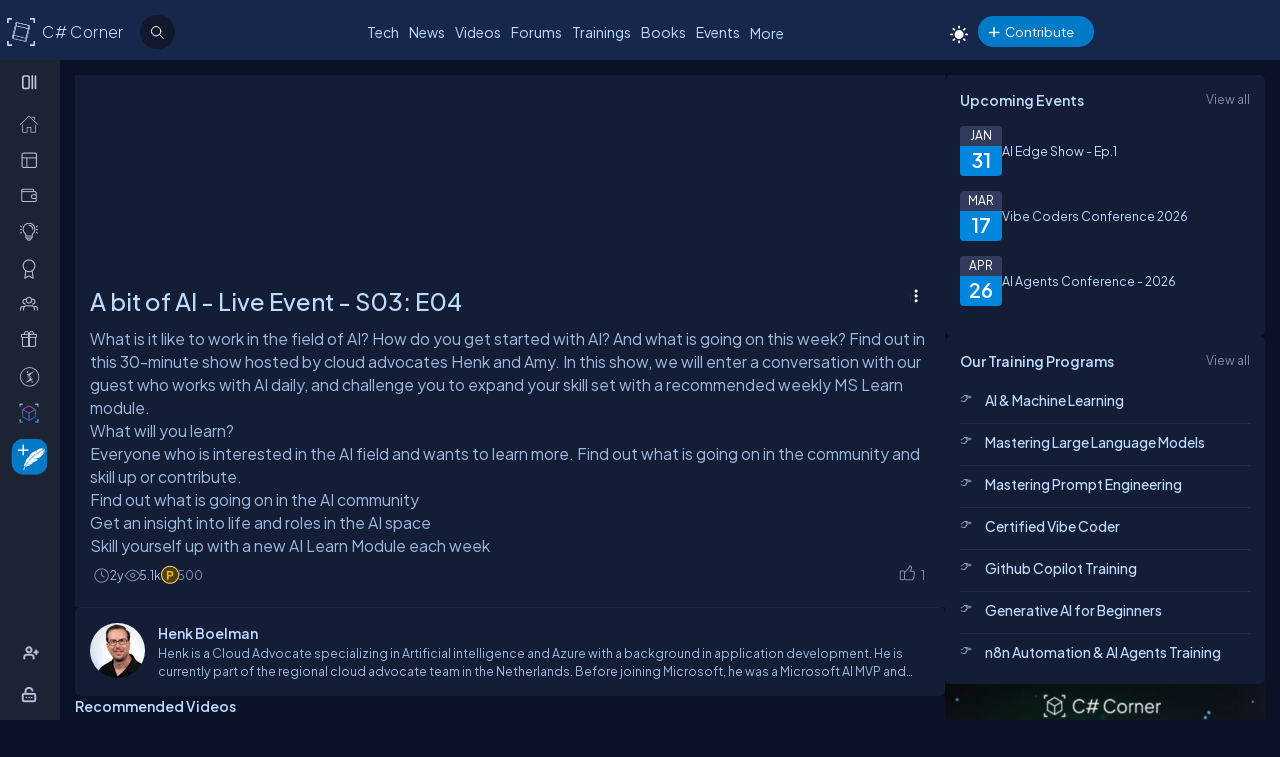

--- FILE ---
content_type: application/javascript
request_url: https://www.c-sharpcorner.com/jwplayer/jquery.playlist.js
body_size: 463
content:
try {
    var playlistReady = playerReady;
} catch (err) {
}

playerReady = function (obj) {
    setTimeout(function () { checkPlaylistLoaded(obj) }, 1);
    try {
        playlistReady(obj);
    } catch (err) {
    }
}

function itemHandler(obj) {
    var item = obj['index'];
    var playlist = jQuery("#" + obj['id']).next();
    var currentItem = 0;
    playlist.children().each(function () {
        if (currentItem == item) {
            jQuery(this).addClass("playing");
        } else {
            jQuery(this).removeClass("playing");
        }
        currentItem++;
    });
}

function checkPlaylistLoaded(obj) {
    var player = document.getElementById(obj['id']);
    var jsPlaylist = player.getPlaylist();
    if (jsPlaylist.length > 0) {
        var playlist = createPlaylist(obj);
        populatePlaylist(player, jsPlaylist, playlist);
        player.addControllerListener("PLAYLIST", "playlistHandler");
        player.addControllerListener("ITEM", "itemHandler");
    } else {
        setTimeout(function () { checkPlaylistLoaded(obj) }, 150);
    }
}

function createPlaylist(obj) {
    var playerDiv = jQuery("#" + obj['id']);
    //playerDiv.after("<div class='jw_playlist_playlist'></div>");
    return playerDiv.next();
}

function playlistHandler(obj) {
    var player = document.getElementById(obj['id']);
    var jsPlaylist = player.getPlaylist();
    var playerDiv = jQuery("#" + obj['id']);
    var playlist = playerDiv.next();
    populatePlaylist(player, jsPlaylist, playlist);
}

function populatePlaylist(player, jsPlaylist, playlist) {
    playlist.empty();
    for (var i = 0; i < jsPlaylist.length; i++) {
        var jsItem = jsPlaylist[i];
        var alternate = "even";
        if (i % 2) {
            alternate = "odd";
        }
        playlist.append("<div class='jw_playlist_item " + alternate + "'>" + dump(jsItem) + "</div>");
    }
    var playlistItem = 0;
    playlist.children().each(function () {
        var currentItem = playlistItem;
        jQuery(this).click(function () {
            player.sendEvent("ITEM", currentItem);
        });
        playlistItem++;
    });
}

function dump(arr) {
    var output = "<div class='jw_playlist_image_div'><img style='cursor:pointer;' src='jQuery{image}' id='jQuery{id}' onclick='BindCommentonVideo(this.id);' class='jw_playlist_image' /></div><div class='jw_playlist_title'>jQuery{title}</div><div class='jw_playlist_description'>jQuery{description}</div><div class='clear'></div>";
    var variables = getVars(output);
    for (var j = 0; j < variables.length; j++) {
        var variable = variables[j];
        var varName = variable.replace('jQuery{', '').replace('}', '');
        var value = arr[varName];
        if (!value) {
            value = '';
        }
        output = output.replace(variable, value);
    }
    output = output.replace("<div class='jw_playlist_image_div'><img src='' class='jw_playlist_image' /></div>", "");
    return output;
}

function dumpText(arr) {
    var dumped_text = "";
    if (typeof (arr) == 'object') {
        for (var item in arr) {
            var value = arr[item];
            if (typeof (value) == 'object') {
                dumped_text += "<div class='" + item + "'>";
                dumped_text += dump(value);
                dumped_text += "</div>";
            } else {
                dumped_text += "<div class='" + item + "'>" + value + "</div>";
            }
        }
    } else {
        dumped_text += arr + " (" + typeof (arr) + ")";
    }
    return dumped_text;
}

function getVars(str) {
    return str.match(/\jQuery\{(.*?)\}/g);
}

--- FILE ---
content_type: application/javascript
request_url: https://www.c-sharpcorner.com/jwplayer/jwplayer.js
body_size: 37957
content:
if (typeof jwplayer == "undefined") { var jwplayer = function (a) { if (jwplayer.api) { return jwplayer.api.selectPlayer(a) } }; var $jw = jwplayer; jwplayer.version = "5.7.1896"; jwplayer.vid = document.createElement("video"); jwplayer.audio = document.createElement("audio"); jwplayer.source = document.createElement("source"); (function (b) { b.utils = function () { }; b.utils.typeOf = function (d) { var c = typeof d; if (c === "object") { if (d) { if (d instanceof Array) { c = "array" } } else { c = "null" } } return c }; b.utils.extend = function () { var c = b.utils.extend["arguments"]; if (c.length > 1) { for (var e = 1; e < c.length; e++) { for (var d in c[e]) { c[0][d] = c[e][d] } } return c[0] } return null }; b.utils.clone = function (f) { var c; var d = b.utils.clone["arguments"]; if (d.length == 1) { switch (b.utils.typeOf(d[0])) { case "object": c = {}; for (var e in d[0]) { c[e] = b.utils.clone(d[0][e]) } break; case "array": c = []; for (var e in d[0]) { c[e] = b.utils.clone(d[0][e]) } break; default: return d[0]; break } } return c }; b.utils.extension = function (c) { if (!c) { return "" } c = c.substring(c.lastIndexOf("/") + 1, c.length); c = c.split("?")[0]; if (c.lastIndexOf(".") > -1) { return c.substr(c.lastIndexOf(".") + 1, c.length).toLowerCase() } return }; b.utils.html = function (c, d) { c.innerHTML = d }; b.utils.wrap = function (c, d) { if (c.parentNode) { c.parentNode.replaceChild(d, c) } d.appendChild(c) }; b.utils.ajax = function (g, f, c) { var e; if (window.XMLHttpRequest) { e = new XMLHttpRequest() } else { e = new ActiveXObject("Microsoft.XMLHTTP") } e.onreadystatechange = function () { if (e.readyState === 4) { if (e.status === 200) { if (f) { f(e) } } else { if (c) { c(g) } } } }; try { e.open("GET", g, true); e.send(null) } catch (d) { if (c) { c(g) } } return e }; b.utils.load = function (d, e, c) { d.onreadystatechange = function () { if (d.readyState === 4) { if (d.status === 200) { if (e) { e() } } else { if (c) { c() } } } } }; b.utils.find = function (d, c) { return d.getElementsByTagName(c) }; b.utils.append = function (c, d) { c.appendChild(d) }; b.utils.isIE = function () { return ((! +"\v1") || (typeof window.ActiveXObject != "undefined")) }; b.utils.isLegacyAndroid = function () { var c = navigator.userAgent.toLowerCase(); return (c.match(/android 2.[012]/i) !== null) }; b.utils.isIOS = function (d) { if (typeof d == "undefined") { d = /iP(hone|ad|od)/i } var c = navigator.userAgent.toLowerCase(); return (c.match(d) !== null) }; b.utils.isIPad = function () { return b.utils.isIOS(/iPad/i) }; b.utils.isIPod = function () { return b.utils.isIOS(/iP(hone|od)/i) }; b.utils.getFirstPlaylistItemFromConfig = function (c) { var d = {}; var e; if (c.playlist && c.playlist.length) { e = c.playlist[0] } else { e = c } d.file = e.file; d.levels = e.levels; d.streamer = e.streamer; d.playlistfile = e.playlistfile; d.provider = e.provider; if (!d.provider) { if (d.file && (d.file.toLowerCase().indexOf("youtube.com") > -1 || d.file.toLowerCase().indexOf("youtu.be") > -1)) { d.provider = "youtube" } if (d.streamer && d.streamer.toLowerCase().indexOf("rtmp://") == 0) { d.provider = "rtmp" } if (e.type) { d.provider = e.type.toLowerCase() } } if (d.provider == "audio") { d.provider = "sound" } return d }; b.utils.getOuterHTML = function (c) { if (c.outerHTML) { return c.outerHTML } else { try { return new XMLSerializer().serializeToString(c) } catch (d) { return "" } } }; b.utils.setOuterHTML = function (f, e) { if (f.outerHTML) { f.outerHTML = e } else { var g = document.createElement("div"); g.innerHTML = e; var c = document.createRange(); c.selectNodeContents(g); var d = c.extractContents(); f.parentNode.insertBefore(d, f); f.parentNode.removeChild(f) } }; b.utils.hasFlash = function () { if (typeof navigator.plugins != "undefined" && typeof navigator.plugins["Shockwave Flash"] != "undefined") { return true } if (typeof window.ActiveXObject != "undefined") { try { new ActiveXObject("ShockwaveFlash.ShockwaveFlash"); return true } catch (c) { } } return false }; b.utils.getPluginName = function (c) { if (c.lastIndexOf("/") >= 0) { c = c.substring(c.lastIndexOf("/") + 1, c.length) } if (c.lastIndexOf("-") >= 0) { c = c.substring(0, c.lastIndexOf("-")) } if (c.lastIndexOf(".swf") >= 0) { c = c.substring(0, c.lastIndexOf(".swf")) } if (c.lastIndexOf(".js") >= 0) { c = c.substring(0, c.lastIndexOf(".js")) } return c }; b.utils.getPluginVersion = function (c) { if (c.lastIndexOf("-") >= 0) { if (c.lastIndexOf(".js") >= 0) { return c.substring(c.lastIndexOf("-") + 1, c.lastIndexOf(".js")) } else { if (c.lastIndexOf(".swf") >= 0) { return c.substring(c.lastIndexOf("-") + 1, c.lastIndexOf(".swf")) } else { return c.substring(c.lastIndexOf("-") + 1) } } } return "" }; b.utils.getAbsolutePath = function (j, h) { if (!b.utils.exists(h)) { h = document.location.href } if (!b.utils.exists(j)) { return undefined } if (a(j)) { return j } var k = h.substring(0, h.indexOf("://") + 3); var g = h.substring(k.length, h.indexOf("/", k.length + 1)); var d; if (j.indexOf("/") === 0) { d = j.split("/") } else { var e = h.split("?")[0]; e = e.substring(k.length + g.length + 1, e.lastIndexOf("/")); d = e.split("/").concat(j.split("/")) } var c = []; for (var f = 0; f < d.length; f++) { if (!d[f] || !b.utils.exists(d[f]) || d[f] == ".") { continue } else { if (d[f] == "..") { c.pop() } else { c.push(d[f]) } } } return k + g + "/" + c.join("/") }; function a(d) { if (!b.utils.exists(d)) { return } var e = d.indexOf("://"); var c = d.indexOf("?"); return (e > 0 && (c < 0 || (c > e))) } b.utils.pluginPathType = { ABSOLUTE: "ABSOLUTE", RELATIVE: "RELATIVE", CDN: "CDN" }; b.utils.getPluginPathType = function (d) { if (typeof d != "string") { return } d = d.split("?")[0]; var e = d.indexOf("://"); if (e > 0) { return b.utils.pluginPathType.ABSOLUTE } var c = d.indexOf("/"); var f = b.utils.extension(d); if (e < 0 && c < 0 && (!f || !isNaN(f))) { return b.utils.pluginPathType.CDN } return b.utils.pluginPathType.RELATIVE }; b.utils.mapEmpty = function (c) { for (var d in c) { return false } return true }; b.utils.mapLength = function (d) { var c = 0; for (var e in d) { c++ } return c }; b.utils.log = function (d, c) { if (typeof console != "undefined" && typeof console.log != "undefined") { if (c) { console.log(d, c) } else { console.log(d) } } }; b.utils.css = function (d, g, c) { if (b.utils.exists(d)) { for (var e in g) { try { if (typeof g[e] === "undefined") { continue } else { if (typeof g[e] == "number" && !(e == "zIndex" || e == "opacity")) { if (isNaN(g[e])) { continue } if (e.match(/color/i)) { g[e] = "#" + b.utils.strings.pad(g[e].toString(16), 6) } else { g[e] = Math.ceil(g[e]) + "px" } } } d.style[e] = g[e] } catch (f) { } } } }; b.utils.isYouTube = function (c) { return (c.indexOf("youtube.com") > -1 || c.indexOf("youtu.be") > -1) }; b.utils.transform = function (c, d) { c.style.webkitTransform = d; c.style.MozTransform = d; c.style.OTransform = d }; b.utils.stretch = function (h, n, m, f, l, g) { if (typeof m == "undefined" || typeof f == "undefined" || typeof l == "undefined" || typeof g == "undefined") { return } var d = m / l; var e = f / g; var k = 0; var j = 0; n.style.overflow = "hidden"; b.utils.transform(n, ""); var c = {}; switch (h.toUpperCase()) { case b.utils.stretching.NONE: c.width = l; c.height = g; break; case b.utils.stretching.UNIFORM: if (d > e) { c.width = l * e; c.height = g * e } else { c.width = l * d; c.height = g * d } break; case b.utils.stretching.FILL: if (d > e) { c.width = l * d; c.height = g * d } else { c.width = l * e; c.height = g * e } break; case b.utils.stretching.EXACTFIT: b.utils.transform(n, ["scale(", d, ",", e, ")", " translate(0px,0px)"].join("")); c.width = l; c.height = g; break; default: break } c.top = (f - c.height) / 2; c.left = (m - c.width) / 2; b.utils.css(n, c) }; b.utils.stretching = { NONE: "NONE", FILL: "FILL", UNIFORM: "UNIFORM", EXACTFIT: "EXACTFIT" }; b.utils.deepReplaceKeyName = function (h, e, c) { switch (b.utils.typeOf(h)) { case "array": for (var g = 0; g < h.length; g++) { h[g] = b.utils.deepReplaceKeyName(h[g], e, c) } break; case "object": for (var f in h) { var d = f.replace(new RegExp(e, "g"), c); h[d] = b.utils.deepReplaceKeyName(h[f], e, c); if (f != d) { delete h[f] } } break } return h }; b.utils.isInArray = function (e, d) { if (!(e) || !(e instanceof Array)) { return false } for (var c = 0; c < e.length; c++) { if (d === e[c]) { return true } } return false }; b.utils.exists = function (c) { switch (typeof (c)) { case "string": return (c.length > 0); break; case "object": return (c !== null); case "undefined": return false } return true }; b.utils.empty = function (c) { if (typeof c.hasChildNodes == "function") { while (c.hasChildNodes()) { c.removeChild(c.firstChild) } } }; b.utils.parseDimension = function (c) { if (typeof c == "string") { if (c === "") { return 0 } else { if (c.lastIndexOf("%") > -1) { return c } else { return parseInt(c.replace("px", ""), 10) } } } return c }; b.utils.getDimensions = function (c) { if (c && c.style) { return { x: b.utils.parseDimension(c.style.left), y: b.utils.parseDimension(c.style.top), width: b.utils.parseDimension(c.style.width), height: b.utils.parseDimension(c.style.height)} } else { return {} } }; b.utils.timeFormat = function (c) { str = "00:00"; if (c > 0) { str = Math.floor(c / 60) < 10 ? "0" + Math.floor(c / 60) + ":" : Math.floor(c / 60) + ":"; str += Math.floor(c % 60) < 10 ? "0" + Math.floor(c % 60) : Math.floor(c % 60) } return str } })(jwplayer); (function (a) { a.events = function () { }; a.events.COMPLETE = "COMPLETE"; a.events.ERROR = "ERROR" })(jwplayer); (function (jwplayer) { jwplayer.events.eventdispatcher = function (debug) { var _debug = debug; var _listeners; var _globallisteners; this.resetEventListeners = function () { _listeners = {}; _globallisteners = [] }; this.resetEventListeners(); this.addEventListener = function (type, listener, count) { try { if (!jwplayer.utils.exists(_listeners[type])) { _listeners[type] = [] } if (typeof (listener) == "string") { eval("listener = " + listener) } _listeners[type].push({ listener: listener, count: count }) } catch (err) { jwplayer.utils.log("error", err) } return false }; this.removeEventListener = function (type, listener) { if (!_listeners[type]) { return } try { for (var listenerIndex = 0; listenerIndex < _listeners[type].length; listenerIndex++) { if (_listeners[type][listenerIndex].listener.toString() == listener.toString()) { _listeners[type].splice(listenerIndex, 1); break } } } catch (err) { jwplayer.utils.log("error", err) } return false }; this.addGlobalListener = function (listener, count) { try { if (typeof (listener) == "string") { eval("listener = " + listener) } _globallisteners.push({ listener: listener, count: count }) } catch (err) { jwplayer.utils.log("error", err) } return false }; this.removeGlobalListener = function (listener) { if (!_globallisteners[type]) { return } try { for (var globalListenerIndex = 0; globalListenerIndex < _globallisteners.length; globalListenerIndex++) { if (_globallisteners[globalListenerIndex].listener.toString() == listener.toString()) { _globallisteners.splice(globalListenerIndex, 1); break } } } catch (err) { jwplayer.utils.log("error", err) } return false }; this.sendEvent = function (type, data) { if (!jwplayer.utils.exists(data)) { data = {} } if (_debug) { jwplayer.utils.log(type, data) } if (typeof _listeners[type] != "undefined") { for (var listenerIndex = 0; listenerIndex < _listeners[type].length; listenerIndex++) { try { _listeners[type][listenerIndex].listener(data) } catch (err) { jwplayer.utils.log("There was an error while handling a listener: " + err.toString(), _listeners[type][listenerIndex].listener) } if (_listeners[type][listenerIndex]) { if (_listeners[type][listenerIndex].count === 1) { delete _listeners[type][listenerIndex] } else { if (_listeners[type][listenerIndex].count > 0) { _listeners[type][listenerIndex].count = _listeners[type][listenerIndex].count - 1 } } } } } for (var globalListenerIndex = 0; globalListenerIndex < _globallisteners.length; globalListenerIndex++) { try { _globallisteners[globalListenerIndex].listener(data) } catch (err) { jwplayer.utils.log("There was an error while handling a listener: " + err.toString(), _globallisteners[globalListenerIndex].listener) } if (_globallisteners[globalListenerIndex]) { if (_globallisteners[globalListenerIndex].count === 1) { delete _globallisteners[globalListenerIndex] } else { if (_globallisteners[globalListenerIndex].count > 0) { _globallisteners[globalListenerIndex].count = _globallisteners[globalListenerIndex].count - 1 } } } } } } })(jwplayer); (function (a) { var b = {}; a.utils.animations = function () { }; a.utils.animations.transform = function (c, d) { c.style.webkitTransform = d; c.style.MozTransform = d; c.style.OTransform = d; c.style.msTransform = d }; a.utils.animations.transformOrigin = function (c, d) { c.style.webkitTransformOrigin = d; c.style.MozTransformOrigin = d; c.style.OTransformOrigin = d; c.style.msTransformOrigin = d }; a.utils.animations.rotate = function (c, d) { a.utils.animations.transform(c, ["rotate(", d, "deg)"].join("")) }; a.utils.cancelAnimation = function (c) { delete b[c.id] }; a.utils.fadeTo = function (m, f, e, j, h, d) { if (b[m.id] != d && a.utils.exists(d)) { return } if (m.style.opacity == f) { return } var c = new Date().getTime(); if (d > c) { setTimeout(function () { a.utils.fadeTo(m, f, e, j, 0, d) }, d - c) } if (m.style.display == "none") { m.style.display = "block" } if (!a.utils.exists(j)) { j = m.style.opacity === "" ? 1 : m.style.opacity } if (m.style.opacity == f && m.style.opacity !== "" && a.utils.exists(d)) { if (f === 0) { m.style.display = "none" } return } if (!a.utils.exists(d)) { d = c; b[m.id] = d } if (!a.utils.exists(h)) { h = 0 } var k = (e > 0) ? ((c - d) / (e * 1000)) : 0; k = k > 1 ? 1 : k; var l = f - j; var g = j + (k * l); if (g > 1) { g = 1 } else { if (g < 0) { g = 0 } } m.style.opacity = g; if (h > 0) { b[m.id] = d + h * 1000; a.utils.fadeTo(m, f, e, j, 0, b[m.id]); return } setTimeout(function () { a.utils.fadeTo(m, f, e, j, 0, d) }, 10) } })(jwplayer); (function (a) { a.utils.arrays = function () { }; a.utils.arrays.indexOf = function (c, d) { for (var b = 0; b < c.length; b++) { if (c[b] == d) { return b } } return -1 }; a.utils.arrays.remove = function (c, d) { var b = a.utils.arrays.indexOf(c, d); if (b > -1) { c.splice(b, 1) } } })(jwplayer); (function (a) { a.utils.extensionmap = { "3gp": { html5: "video/3gpp", flash: "video" }, "3gpp": { html5: "video/3gpp" }, "3g2": { html5: "video/3gpp2", flash: "video" }, "3gpp2": { html5: "video/3gpp2" }, flv: { flash: "video" }, f4a: { html5: "audio/mp4" }, f4b: { html5: "audio/mp4", flash: "video" }, f4v: { html5: "video/mp4", flash: "video" }, mov: { html5: "video/quicktime", flash: "video" }, m4a: { html5: "audio/mp4", flash: "video" }, m4b: { html5: "audio/mp4" }, m4p: { html5: "audio/mp4" }, m4v: { html5: "video/mp4", flash: "video" }, mp4: { html5: "video/mp4", flash: "video" }, rbs: { flash: "sound" }, aac: { html5: "audio/aac", flash: "video" }, mp3: { html5: "audio/mp3", flash: "sound" }, ogg: { html5: "audio/ogg" }, oga: { html5: "audio/ogg" }, ogv: { html5: "video/ogg" }, webm: { html5: "video/webm" }, m3u8: { html5: "audio/x-mpegurl" }, gif: { flash: "image" }, jpeg: { flash: "image" }, jpg: { flash: "image" }, swf: { flash: "image" }, png: { flash: "image" }, wav: { html5: "audio/x-wav"}} })(jwplayer); (function (e) { e.utils.mediaparser = function () { }; var g = { element: { width: "width", height: "height", id: "id", "class": "className", name: "name" }, media: { src: "file", preload: "preload", autoplay: "autostart", loop: "repeat", controls: "controls" }, source: { src: "file", type: "type", media: "media", "data-jw-width": "width", "data-jw-bitrate": "bitrate" }, video: { poster: "image"} }; var f = {}; e.utils.mediaparser.parseMedia = function (j) { return d(j) }; function c(k, j) { if (!e.utils.exists(j)) { j = g[k] } else { e.utils.extend(j, g[k]) } return j } function d(n, j) { if (f[n.tagName.toLowerCase()] && !e.utils.exists(j)) { return f[n.tagName.toLowerCase()](n) } else { j = c("element", j); var o = {}; for (var k in j) { if (k != "length") { var m = n.getAttribute(k); if (e.utils.exists(m)) { o[j[k]] = m } } } var l = n.style["#background-color"]; if (l && !(l == "transparent" || l == "rgba(0, 0, 0, 0)")) { o.screencolor = l } return o } } function h(n, k) { k = c("media", k); var l = []; var j = e.utils.selectors("source", n); for (var m in j) { if (!isNaN(m)) { l.push(a(j[m])) } } var o = d(n, k); if (e.utils.exists(o.file)) { l[0] = { file: o.file} } o.levels = l; return o } function a(l, k) { k = c("source", k); var j = d(l, k); j.width = j.width ? j.width : 0; j.bitrate = j.bitrate ? j.bitrate : 0; return j } function b(l, k) { k = c("video", k); var j = h(l, k); return j } f.media = h; f.audio = h; f.source = a; f.video = b })(jwplayer); (function (a) { a.utils.loaderstatus = { NEW: "NEW", LOADING: "LOADING", ERROR: "ERROR", COMPLETE: "COMPLETE" }; a.utils.scriptloader = function (c) { var d = a.utils.loaderstatus.NEW; var b = new a.events.eventdispatcher(); a.utils.extend(this, b); this.load = function () { if (d == a.utils.loaderstatus.NEW) { d = a.utils.loaderstatus.LOADING; var e = document.createElement("script"); e.onload = function (f) { d = a.utils.loaderstatus.COMPLETE; b.sendEvent(a.events.COMPLETE) }; e.onerror = function (f) { d = a.utils.loaderstatus.ERROR; b.sendEvent(a.events.ERROR) }; e.onreadystatechange = function () { if (e.readyState == "loaded" || e.readyState == "complete") { d = a.utils.loaderstatus.COMPLETE; b.sendEvent(a.events.COMPLETE) } }; document.getElementsByTagName("head")[0].appendChild(e); e.src = c } }; this.getStatus = function () { return d } } })(jwplayer); (function (a) { a.utils.selectors = function (b, e) { if (!a.utils.exists(e)) { e = document } b = a.utils.strings.trim(b); var c = b.charAt(0); if (c == "#") { return e.getElementById(b.substr(1)) } else { if (c == ".") { if (e.getElementsByClassName) { return e.getElementsByClassName(b.substr(1)) } else { return a.utils.selectors.getElementsByTagAndClass("*", b.substr(1)) } } else { if (b.indexOf(".") > 0) { var d = b.split("."); return a.utils.selectors.getElementsByTagAndClass(d[0], d[1]) } else { return e.getElementsByTagName(b) } } } return null }; a.utils.selectors.getElementsByTagAndClass = function (e, h, g) { var j = []; if (!a.utils.exists(g)) { g = document } var f = g.getElementsByTagName(e); for (var d = 0; d < f.length; d++) { if (a.utils.exists(f[d].className)) { var c = f[d].className.split(" "); for (var b = 0; b < c.length; b++) { if (c[b] == h) { j.push(f[d]) } } } } return j } })(jwplayer); (function (a) { a.utils.strings = function () { }; a.utils.strings.trim = function (b) { return b.replace(/^\s*/, "").replace(/\s*$/, "") }; a.utils.strings.pad = function (c, d, b) { if (!b) { b = "0" } while (c.length < d) { c = b + c } return c }; a.utils.strings.serialize = function (b) { if (b == null) { return null } else { if (b == "true") { return true } else { if (b == "false") { return false } else { if (isNaN(Number(b)) || b.length > 5 || b.length == 0) { return b } else { return Number(b) } } } } }; a.utils.strings.seconds = function (d) { d = d.replace(",", "."); var b = d.split(":"); var c = 0; if (d.substr(-1) == "s") { c = Number(d.substr(0, d.length - 1)) } else { if (d.substr(-1) == "m") { c = Number(d.substr(0, d.length - 1)) * 60 } else { if (d.substr(-1) == "h") { c = Number(d.substr(0, d.length - 1)) * 3600 } else { if (b.length > 1) { c = Number(b[b.length - 1]); c += Number(b[b.length - 2]) * 60; if (b.length == 3) { c += Number(b[b.length - 3]) * 3600 } } else { c = Number(d) } } } } return c }; a.utils.strings.xmlAttribute = function (b, c) { for (var d = 0; d < b.attributes.length; d++) { if (b.attributes[d].name && b.attributes[d].name.toLowerCase() == c.toLowerCase()) { return b.attributes[d].value.toString() } } return "" }; a.utils.strings.jsonToString = function (f) { var h = h || {}; if (h && h.stringify) { return h.stringify(f) } var c = typeof (f); if (c != "object" || f === null) { if (c == "string") { f = '"' + f + '"' } else { return String(f) } } else { var g = [], b = (f && f.constructor == Array); for (var d in f) { var e = f[d]; switch (typeof (e)) { case "string": e = '"' + e + '"'; break; case "object": if (a.utils.exists(e)) { e = a.utils.strings.jsonToString(e) } break } if (b) { if (typeof (e) != "function") { g.push(String(e)) } } else { if (typeof (e) != "function") { g.push('"' + d + '":' + String(e)) } } } if (b) { return "[" + String(g) + "]" } else { return "{" + String(g) + "}" } } } })(jwplayer); (function (c) { var d = new RegExp(/^(#|0x)[0-9a-fA-F]{3,6}/); c.utils.typechecker = function (g, f) { f = !c.utils.exists(f) ? b(g) : f; return e(g, f) }; function b(f) { var g = ["true", "false", "t", "f"]; if (g.toString().indexOf(f.toLowerCase().replace(" ", "")) >= 0) { return "boolean" } else { if (d.test(f)) { return "color" } else { if (!isNaN(parseInt(f, 10)) && parseInt(f, 10).toString().length == f.length) { return "integer" } else { if (!isNaN(parseFloat(f)) && parseFloat(f).toString().length == f.length) { return "float" } } } } return "string" } function e(g, f) { if (!c.utils.exists(f)) { return g } switch (f) { case "color": if (g.length > 0) { return a(g) } return null; case "integer": return parseInt(g, 10); case "float": return parseFloat(g); case "boolean": if (g.toLowerCase() == "true") { return true } else { if (g == "1") { return true } } return false } return g } function a(f) { switch (f.toLowerCase()) { case "blue": return parseInt("0000FF", 16); case "green": return parseInt("00FF00", 16); case "red": return parseInt("FF0000", 16); case "cyan": return parseInt("00FFFF", 16); case "magenta": return parseInt("FF00FF", 16); case "yellow": return parseInt("FFFF00", 16); case "black": return parseInt("000000", 16); case "white": return parseInt("FFFFFF", 16); default: f = f.replace(/(#|0x)?([0-9A-F]{3,6})$/gi, "$2"); if (f.length == 3) { f = f.charAt(0) + f.charAt(0) + f.charAt(1) + f.charAt(1) + f.charAt(2) + f.charAt(2) } return parseInt(f, 16) } return parseInt("000000", 16) } })(jwplayer); (function (a) { a.utils.parsers = function () { }; a.utils.parsers.localName = function (b) { if (!b) { return "" } else { if (b.localName) { return b.localName } else { if (b.baseName) { return b.baseName } else { return "" } } } }; a.utils.parsers.textContent = function (b) { if (!b) { return "" } else { if (b.textContent) { return b.textContent } else { if (b.text) { return b.text } else { return "" } } } } })(jwplayer); (function (a) { a.utils.parsers.jwparser = function () { }; a.utils.parsers.jwparser.PREFIX = "jwplayer"; a.utils.parsers.jwparser.parseEntry = function (c, d) { for (var b = 0; b < c.childNodes.length; b++) { if (c.childNodes[b].prefix == a.utils.parsers.jwparser.PREFIX) { d[a.utils.parsers.localName(c.childNodes[b])] = a.utils.strings.serialize(a.utils.parsers.textContent(c.childNodes[b])) } if (!d.file && String(d.link).toLowerCase().indexOf("youtube") > -1) { d.file = d.link } } return d }; a.utils.parsers.jwparser.getProvider = function (c) { if (c.type) { return c.type } else { if (c.file.indexOf("youtube.com/w") > -1 || c.file.indexOf("youtube.com/v") > -1 || c.file.indexOf("youtu.be/") > -1) { return "youtube" } else { if (c.streamer && c.streamer.indexOf("rtmp") == 0) { return "rtmp" } else { if (c.streamer && c.streamer.indexOf("http") == 0) { return "http" } else { var b = a.utils.strings.extension(c.file); if (extensions.hasOwnProperty(b)) { return extensions[b] } } } } } return "" } })(jwplayer); (function (a) { a.utils.parsers.mediaparser = function () { }; a.utils.parsers.mediaparser.PREFIX = "media"; a.utils.parsers.mediaparser.parseGroup = function (d, f) { var e = false; for (var c = 0; c < d.childNodes.length; c++) { if (d.childNodes[c].prefix == a.utils.parsers.mediaparser.PREFIX) { if (!a.utils.parsers.localName(d.childNodes[c])) { continue } switch (a.utils.parsers.localName(d.childNodes[c]).toLowerCase()) { case "content": if (!e) { f.file = a.utils.strings.xmlAttribute(d.childNodes[c], "url") } if (a.utils.strings.xmlAttribute(d.childNodes[c], "duration")) { f.duration = a.utils.strings.seconds(a.utils.strings.xmlAttribute(d.childNodes[c], "duration")) } if (a.utils.strings.xmlAttribute(d.childNodes[c], "start")) { f.start = a.utils.strings.seconds(a.utils.strings.xmlAttribute(d.childNodes[c], "start")) } if (d.childNodes[c].childNodes && d.childNodes[c].childNodes.length > 0) { f = a.utils.parsers.mediaparser.parseGroup(d.childNodes[c], f) } if (a.utils.strings.xmlAttribute(d.childNodes[c], "width") || a.utils.strings.xmlAttribute(d.childNodes[c], "bitrate") || a.utils.strings.xmlAttribute(d.childNodes[c], "url")) { if (!f.levels) { f.levels = [] } f.levels.push({ width: a.utils.strings.xmlAttribute(d.childNodes[c], "width"), bitrate: a.utils.strings.xmlAttribute(d.childNodes[c], "bitrate"), file: a.utils.strings.xmlAttribute(d.childNodes[c], "url") }) } break; case "title": f.title = a.utils.parsers.textContent(d.childNodes[c]); break; case "description": f.description = a.utils.parsers.textContent(d.childNodes[c]); break; case "keywords": f.tags = a.utils.parsers.textContent(d.childNodes[c]); break; case "thumbnail": f.image = a.utils.strings.xmlAttribute(d.childNodes[c], "url"); break; case "credit": f.author = a.utils.parsers.textContent(d.childNodes[c]); break; case "player": var b = d.childNodes[c].url; if (b.indexOf("youtube.com") >= 0 || b.indexOf("youtu.be") >= 0) { e = true; f.file = a.utils.strings.xmlAttribute(d.childNodes[c], "url") } break; case "group": a.utils.parsers.mediaparser.parseGroup(d.childNodes[c], f); break } } } return f } })(jwplayer); (function (b) { b.utils.parsers.rssparser = function () { }; b.utils.parsers.rssparser.parse = function (f) { var c = []; for (var e = 0; e < f.childNodes.length; e++) { if (b.utils.parsers.localName(f.childNodes[e]).toLowerCase() == "channel") { for (var d = 0; d < f.childNodes[e].childNodes.length; d++) { if (b.utils.parsers.localName(f.childNodes[e].childNodes[d]).toLowerCase() == "item") { c.push(a(f.childNodes[e].childNodes[d])) } } } } return c }; function a(d) { var e = {}; for (var c = 0; c < d.childNodes.length; c++) { if (!b.utils.parsers.localName(d.childNodes[c])) { continue } switch (b.utils.parsers.localName(d.childNodes[c]).toLowerCase()) { case "enclosure": e.file = b.utils.strings.xmlAttribute(d.childNodes[c], "url"); break; case "title": e.title = b.utils.parsers.textContent(d.childNodes[c]); break; case "pubdate": e.date = b.utils.parsers.textContent(d.childNodes[c]); break; case "description": e.description = b.utils.parsers.textContent(d.childNodes[c]); break; case "link": e.link = b.utils.parsers.textContent(d.childNodes[c]); break; case "category": if (e.tags) { e.tags += b.utils.parsers.textContent(d.childNodes[c]) } else { e.tags = b.utils.parsers.textContent(d.childNodes[c]) } break } } e = b.utils.parsers.mediaparser.parseGroup(d, e); e = b.utils.parsers.jwparser.parseEntry(d, e); return new b.html5.playlistitem(e) } })(jwplayer); (function (a) { var c = {}; var b = {}; a.plugins = function () { }; a.plugins.loadPlugins = function (e, d) { b[e] = new a.plugins.pluginloader(new a.plugins.model(c), d); return b[e] }; a.plugins.registerPlugin = function (h, f, e) { var d = a.utils.getPluginName(h); if (c[d]) { c[d].registerPlugin(h, f, e) } else { a.utils.log("A plugin (" + h + ") was registered with the player that was not loaded. Please check your configuration."); for (var g in b) { b[g].pluginFailed() } } } })(jwplayer); (function (a) { a.plugins.model = function (b) { this.addPlugin = function (c) { var d = a.utils.getPluginName(c); if (!b[d]) { b[d] = new a.plugins.plugin(c) } return b[d] } } })(jwplayer); (function (a) { a.plugins.pluginmodes = { FLASH: "FLASH", JAVASCRIPT: "JAVASCRIPT", HYBRID: "HYBRID" }; a.plugins.plugin = function (b) { var d = "http://plugins.longtailvideo.com"; var j = a.utils.loaderstatus.NEW; var k; var h; var l; var c = new a.events.eventdispatcher(); a.utils.extend(this, c); function e() { switch (a.utils.getPluginPathType(b)) { case a.utils.pluginPathType.ABSOLUTE: return b; case a.utils.pluginPathType.RELATIVE: return a.utils.getAbsolutePath(b, window.location.href); case a.utils.pluginPathType.CDN: var n = a.utils.getPluginName(b); var m = a.utils.getPluginVersion(b); return d + "/" + a.version.split(".")[0] + "/" + n + "/" + n + (m !== "" ? ("-" + m) : "") + ".js" } } function g(m) { l = setTimeout(function () { j = a.utils.loaderstatus.COMPLETE; c.sendEvent(a.events.COMPLETE) }, 1000) } function f(m) { j = a.utils.loaderstatus.ERROR; c.sendEvent(a.events.ERROR) } this.load = function () { if (j == a.utils.loaderstatus.NEW) { if (b.lastIndexOf(".swf") > 0) { k = b; j = a.utils.loaderstatus.COMPLETE; c.sendEvent(a.events.COMPLETE); return } j = a.utils.loaderstatus.LOADING; var m = new a.utils.scriptloader(e()); m.addEventListener(a.events.COMPLETE, g); m.addEventListener(a.events.ERROR, f); m.load() } }; this.registerPlugin = function (o, n, m) { if (l) { clearTimeout(l); l = undefined } if (n && m) { k = m; h = n } else { if (typeof n == "string") { k = n } else { if (typeof n == "function") { h = n } else { if (!n && !m) { k = o } } } } j = a.utils.loaderstatus.COMPLETE; c.sendEvent(a.events.COMPLETE) }; this.getStatus = function () { return j }; this.getPluginName = function () { return a.utils.getPluginName(b) }; this.getFlashPath = function () { if (k) { switch (a.utils.getPluginPathType(k)) { case a.utils.pluginPathType.ABSOLUTE: return k; case a.utils.pluginPathType.RELATIVE: if (b.lastIndexOf(".swf") > 0) { return a.utils.getAbsolutePath(k, window.location.href) } return a.utils.getAbsolutePath(k, e()); case a.utils.pluginPathType.CDN: if (k.indexOf("-") > -1) { return k + "h" } return k + "-h" } } return null }; this.getJS = function () { return h }; this.getPluginmode = function () { if (typeof k != "undefined" && typeof h != "undefined") { return a.plugins.pluginmodes.HYBRID } else { if (typeof k != "undefined") { return a.plugins.pluginmodes.FLASH } else { if (typeof h != "undefined") { return a.plugins.pluginmodes.JAVASCRIPT } } } }; this.getNewInstance = function (n, m, o) { return new h(n, m, o) }; this.getURL = function () { return b } } })(jwplayer); (function (a) { a.plugins.pluginloader = function (h, e) { var g = {}; var k = a.utils.loaderstatus.NEW; var d = false; var b = false; var c = new a.events.eventdispatcher(); a.utils.extend(this, c); function f() { if (!b) { b = true; k = a.utils.loaderstatus.COMPLETE; c.sendEvent(a.events.COMPLETE) } } function j() { if (!b) { var m = 0; for (plugin in g) { var l = g[plugin].getStatus(); if (l == a.utils.loaderstatus.LOADING || l == a.utils.loaderstatus.NEW) { m++ } } if (m == 0) { f() } } } this.setupPlugins = function (n, l, s) { var m = { length: 0, plugins: {} }; var p = { length: 0, plugins: {} }; for (var o in g) { var q = g[o].getPluginName(); if (g[o].getFlashPath()) { m.plugins[g[o].getFlashPath()] = l.plugins[o]; m.plugins[g[o].getFlashPath()].pluginmode = g[o].getPluginmode(); m.length++ } if (g[o].getJS()) { var r = document.createElement("div"); r.id = n.id + "_" + q; r.style.position = "absolute"; r.style.zIndex = p.length + 10; p.plugins[q] = g[o].getNewInstance(n, l.plugins[o], r); p.length++; if (typeof p.plugins[q].resize != "undefined") { n.onReady(s(p.plugins[q], r, true)); n.onResize(s(p.plugins[q], r)) } } } n.plugins = p.plugins; return m }; this.load = function () { k = a.utils.loaderstatus.LOADING; d = true; for (var l in e) { if (a.utils.exists(l)) { g[l] = h.addPlugin(l); g[l].addEventListener(a.events.COMPLETE, j); g[l].addEventListener(a.events.ERROR, j) } } for (l in g) { g[l].load() } d = false; j() }; this.pluginFailed = function () { f() }; this.getStatus = function () { return k } } })(jwplayer); (function (b) { var a = []; b.api = function (d) { this.container = d; this.id = d.id; var n = {}; var s = {}; var q = {}; var c = []; var h = undefined; var l = false; var j = []; var p = b.utils.getOuterHTML(d); var r = {}; var k = {}; this.getBuffer = function () { return this.callInternal("jwGetBuffer") }; this.getContainer = function () { return this.container }; function e(u, t) { return function (z, v, w, x) { if (u.renderingMode == "flash" || u.renderingMode == "html5") { var y; if (v) { k[z] = v; y = "jwplayer('" + u.id + "').callback('" + z + "')" } else { if (!v && k[z]) { delete k[z] } } h.jwDockSetButton(z, y, w, x) } return t } } this.getPlugin = function (t) { var v = this; var u = {}; if (t == "dock") { return b.utils.extend(u, { setButton: e(v, u), show: function () { v.callInternal("jwDockShow"); return u }, hide: function () { v.callInternal("jwDockHide"); return u }, onShow: function (w) { v.componentListener("dock", b.api.events.JWPLAYER_COMPONENT_SHOW, w); return u }, onHide: function (w) { v.componentListener("dock", b.api.events.JWPLAYER_COMPONENT_HIDE, w); return u } }) } else { if (t == "controlbar") { return b.utils.extend(u, { show: function () { v.callInternal("jwControlbarShow"); return u }, hide: function () { v.callInternal("jwControlbarHide"); return u }, onShow: function (w) { v.componentListener("controlbar", b.api.events.JWPLAYER_COMPONENT_SHOW, w); return u }, onHide: function (w) { v.componentListener("controlbar", b.api.events.JWPLAYER_COMPONENT_HIDE, w); return u } }) } else { if (t == "display") { return b.utils.extend(u, { show: function () { v.callInternal("jwDisplayShow"); return u }, hide: function () { v.callInternal("jwDisplayHide"); return u }, onShow: function (w) { v.componentListener("display", b.api.events.JWPLAYER_COMPONENT_SHOW, w); return u }, onHide: function (w) { v.componentListener("display", b.api.events.JWPLAYER_COMPONENT_HIDE, w); return u } }) } else { return this.plugins[t] } } } }; this.callback = function (t) { if (k[t]) { return k[t]() } }; this.getDuration = function () { return this.callInternal("jwGetDuration") }; this.getFullscreen = function () { return this.callInternal("jwGetFullscreen") }; this.getHeight = function () { return this.callInternal("jwGetHeight") }; this.getLockState = function () { return this.callInternal("jwGetLockState") }; this.getMeta = function () { return this.getItemMeta() }; this.getMute = function () { return this.callInternal("jwGetMute") }; this.getPlaylist = function () { var u = this.callInternal("jwGetPlaylist"); if (this.renderingMode == "flash") { b.utils.deepReplaceKeyName(u, "__dot__", ".") } for (var t = 0; t < u.length; t++) { if (!b.utils.exists(u[t].index)) { u[t].index = t } } return u }; this.getPlaylistItem = function (t) { if (!b.utils.exists(t)) { t = this.getCurrentItem() } return this.getPlaylist()[t] }; this.getPosition = function () { return this.callInternal("jwGetPosition") }; this.getRenderingMode = function () { return this.renderingMode }; this.getState = function () { return this.callInternal("jwGetState") }; this.getVolume = function () { return this.callInternal("jwGetVolume") }; this.getWidth = function () { return this.callInternal("jwGetWidth") }; this.setFullscreen = function (t) { if (!b.utils.exists(t)) { this.callInternal("jwSetFullscreen", !this.callInternal("jwGetFullscreen")) } else { this.callInternal("jwSetFullscreen", t) } return this }; this.setMute = function (t) { if (!b.utils.exists(t)) { this.callInternal("jwSetMute", !this.callInternal("jwGetMute")) } else { this.callInternal("jwSetMute", t) } return this }; this.lock = function () { return this }; this.unlock = function () { return this }; this.load = function (t) { this.callInternal("jwLoad", t); return this }; this.playlistItem = function (t) { this.callInternal("jwPlaylistItem", t); return this }; this.playlistPrev = function () { this.callInternal("jwPlaylistPrev"); return this }; this.playlistNext = function () { this.callInternal("jwPlaylistNext"); return this }; this.resize = function (u, t) { if (this.renderingMode == "html5") { h.jwResize(u, t) } else { this.container.width = u; this.container.height = t } return this }; this.play = function (t) { if (typeof t == "undefined") { t = this.getState(); if (t == b.api.events.state.PLAYING || t == b.api.events.state.BUFFERING) { this.callInternal("jwPause") } else { this.callInternal("jwPlay") } } else { this.callInternal("jwPlay", t) } return this }; this.pause = function (t) { if (typeof t == "undefined") { t = this.getState(); if (t == b.api.events.state.PLAYING || t == b.api.events.state.BUFFERING) { this.callInternal("jwPause") } else { this.callInternal("jwPlay") } } else { this.callInternal("jwPause", t) } return this }; this.stop = function () { this.callInternal("jwStop"); return this }; this.seek = function (t) { this.callInternal("jwSeek", t); return this }; this.setVolume = function (t) { this.callInternal("jwSetVolume", t); return this }; this.onBufferChange = function (t) { return this.eventListener(b.api.events.JWPLAYER_MEDIA_BUFFER, t) }; this.onBufferFull = function (t) { return this.eventListener(b.api.events.JWPLAYER_MEDIA_BUFFER_FULL, t) }; this.onError = function (t) { return this.eventListener(b.api.events.JWPLAYER_ERROR, t) }; this.onFullscreen = function (t) { return this.eventListener(b.api.events.JWPLAYER_FULLSCREEN, t) }; this.onMeta = function (t) { return this.eventListener(b.api.events.JWPLAYER_MEDIA_META, t) }; this.onMute = function (t) { return this.eventListener(b.api.events.JWPLAYER_MEDIA_MUTE, t) }; this.onPlaylist = function (t) { return this.eventListener(b.api.events.JWPLAYER_PLAYLIST_LOADED, t) }; this.onPlaylistItem = function (t) { return this.eventListener(b.api.events.JWPLAYER_PLAYLIST_ITEM, t) }; this.onReady = function (t) { return this.eventListener(b.api.events.API_READY, t) }; this.onResize = function (t) { return this.eventListener(b.api.events.JWPLAYER_RESIZE, t) }; this.onComplete = function (t) { return this.eventListener(b.api.events.JWPLAYER_MEDIA_COMPLETE, t) }; this.onSeek = function (t) { return this.eventListener(b.api.events.JWPLAYER_MEDIA_SEEK, t) }; this.onTime = function (t) { return this.eventListener(b.api.events.JWPLAYER_MEDIA_TIME, t) }; this.onVolume = function (t) { return this.eventListener(b.api.events.JWPLAYER_MEDIA_VOLUME, t) }; this.onBuffer = function (t) { return this.stateListener(b.api.events.state.BUFFERING, t) }; this.onPause = function (t) { return this.stateListener(b.api.events.state.PAUSED, t) }; this.onPlay = function (t) { return this.stateListener(b.api.events.state.PLAYING, t) }; this.onIdle = function (t) { return this.stateListener(b.api.events.state.IDLE, t) }; this.remove = function () { n = {}; j = []; if (b.utils.getOuterHTML(this.container) != p) { b.api.destroyPlayer(this.id, p) } }; this.setup = function (u) { if (b.embed) { var t = this.id; this.remove(); var v = b(t); v.config = u; return new b.embed(v) } return this }; this.registerPlugin = function (v, u, t) { b.plugins.registerPlugin(v, u, t) }; this.setPlayer = function (t, u) { h = t; this.renderingMode = u }; this.stateListener = function (t, u) { if (!s[t]) { s[t] = []; this.eventListener(b.api.events.JWPLAYER_PLAYER_STATE, g(t)) } s[t].push(u); return this }; function g(t) { return function (v) { var u = v.newstate, x = v.oldstate; if (u == t) { var w = s[u]; if (w) { for (var y = 0; y < w.length; y++) { if (typeof w[y] == "function") { w[y].call(this, { oldstate: x, newstate: u }) } } } } } } this.componentListener = function (t, u, v) { if (!q[t]) { q[t] = {} } if (!q[t][u]) { q[t][u] = []; this.eventListener(u, m(t, u)) } q[t][u].push(v); return this }; function m(t, u) { return function (w) { if (t == w.component) { var v = q[t][u]; if (v) { for (var x = 0; x < v.length; x++) { if (typeof v[x] == "function") { v[x].call(this, w) } } } } } } this.addInternalListener = function (t, u) { t.jwAddEventListener(u, 'function(dat) { jwplayer("' + this.id + '").dispatchEvent("' + u + '", dat); }') }; this.eventListener = function (t, u) { if (!n[t]) { n[t] = []; if (h && l) { this.addInternalListener(h, t) } } n[t].push(u); return this }; this.dispatchEvent = function (v) { if (n[v]) { var u = f(v, arguments[1]); for (var t = 0; t < n[v].length; t++) { if (typeof n[v][t] == "function") { n[v][t].call(this, u) } } } }; function f(v, t) { var x = b.utils.extend({}, t); if (v == b.api.events.JWPLAYER_FULLSCREEN && !x.fullscreen) { x.fullscreen = x.message == "true" ? true : false; delete x.message } else { if (typeof x.data == "object") { x = b.utils.extend(x, x.data); delete x.data } } var u = ["position", "duration", "offset"]; for (var w in u) { if (x[u[w]]) { x[u[w]] = Math.round(x[u[w]] * 1000) / 1000 } } return x } this.callInternal = function (u, t) { if (l) { if (typeof h != "undefined" && typeof h[u] == "function") { if (b.utils.exists(t)) { return (h[u])(t) } else { return (h[u])() } } return null } else { j.push({ method: u, parameters: t }) } }; this.playerReady = function (v) { l = true; if (!h) { this.setPlayer(document.getElementById(v.id)) } this.container = document.getElementById(this.id); for (var t in n) { this.addInternalListener(h, t) } this.eventListener(b.api.events.JWPLAYER_PLAYLIST_ITEM, function (w) { r = {} }); this.eventListener(b.api.events.JWPLAYER_MEDIA_META, function (w) { b.utils.extend(r, w.metadata) }); this.dispatchEvent(b.api.events.API_READY); while (j.length > 0) { var u = j.shift(); this.callInternal(u.method, u.parameters) } }; this.getItemMeta = function () { return r }; this.getCurrentItem = function () { return this.callInternal("jwGetPlaylistIndex") }; function o(v, x, w) { var t = []; if (!x) { x = 0 } if (!w) { w = v.length - 1 } for (var u = x; u <= w; u++) { t.push(v[u]) } return t } return this }; b.api.selectPlayer = function (d) { var c; if (!b.utils.exists(d)) { d = 0 } if (d.nodeType) { c = d } else { if (typeof d == "string") { c = document.getElementById(d) } } if (c) { var e = b.api.playerById(c.id); if (e) { return e } else { return b.api.addPlayer(new b.api(c)) } } else { if (typeof d == "number") { return b.getPlayers()[d] } } return null }; b.api.events = { API_READY: "jwplayerAPIReady", JWPLAYER_READY: "jwplayerReady", JWPLAYER_FULLSCREEN: "jwplayerFullscreen", JWPLAYER_RESIZE: "jwplayerResize", JWPLAYER_ERROR: "jwplayerError", JWPLAYER_COMPONENT_SHOW: "jwplayerComponentShow", JWPLAYER_COMPONENT_HIDE: "jwplayerComponentHide", JWPLAYER_MEDIA_BUFFER: "jwplayerMediaBuffer", JWPLAYER_MEDIA_BUFFER_FULL: "jwplayerMediaBufferFull", JWPLAYER_MEDIA_ERROR: "jwplayerMediaError", JWPLAYER_MEDIA_LOADED: "jwplayerMediaLoaded", JWPLAYER_MEDIA_COMPLETE: "jwplayerMediaComplete", JWPLAYER_MEDIA_SEEK: "jwplayerMediaSeek", JWPLAYER_MEDIA_TIME: "jwplayerMediaTime", JWPLAYER_MEDIA_VOLUME: "jwplayerMediaVolume", JWPLAYER_MEDIA_META: "jwplayerMediaMeta", JWPLAYER_MEDIA_MUTE: "jwplayerMediaMute", JWPLAYER_PLAYER_STATE: "jwplayerPlayerState", JWPLAYER_PLAYLIST_LOADED: "jwplayerPlaylistLoaded", JWPLAYER_PLAYLIST_ITEM: "jwplayerPlaylistItem" }; b.api.events.state = { BUFFERING: "BUFFERING", IDLE: "IDLE", PAUSED: "PAUSED", PLAYING: "PLAYING" }; b.api.playerById = function (d) { for (var c = 0; c < a.length; c++) { if (a[c].id == d) { return a[c] } } return null }; b.api.addPlayer = function (c) { for (var d = 0; d < a.length; d++) { if (a[d] == c) { return c } } a.push(c); return c }; b.api.destroyPlayer = function (g, d) { var f = -1; for (var j = 0; j < a.length; j++) { if (a[j].id == g) { f = j; continue } } if (f >= 0) { var c = document.getElementById(a[f].id); if (document.getElementById(a[f].id + "_wrapper")) { c = document.getElementById(a[f].id + "_wrapper") } if (c) { if (d) { b.utils.setOuterHTML(c, d) } else { var h = document.createElement("div"); var e = c.id; if (c.id.indexOf("_wrapper") == c.id.length - 8) { newID = c.id.substring(0, c.id.length - 8) } h.setAttribute("id", e); c.parentNode.replaceChild(h, c) } } a.splice(f, 1) } return null }; b.getPlayers = function () { return a.slice(0) } })(jwplayer); var _userPlayerReady = (typeof playerReady == "function") ? playerReady : undefined; playerReady = function (b) { var a = jwplayer.api.playerById(b.id); if (a) { a.playerReady(b) } else { jwplayer.api.selectPlayer(b.id).playerReady(b) } if (_userPlayerReady) { _userPlayerReady.call(this, b) } }; (function (a) { a.embed = function (g) { var j = { width: 400, height: 300, components: { controlbar: { position: "over"}} }; var f = a.utils.mediaparser.parseMedia(g.container); var e = new a.embed.config(a.utils.extend(j, f, g.config), this); var h = a.plugins.loadPlugins(g.id, e.plugins); function c(m, l) { for (var k in l) { if (typeof m[k] == "function") { (m[k]).call(m, l[k]) } } } function d() { if (h.getStatus() == a.utils.loaderstatus.COMPLETE) { for (var m = 0; m < e.modes.length; m++) { if (e.modes[m].type && a.embed[e.modes[m].type]) { var k = e; if (e.modes[m].config) { k = a.utils.extend(a.utils.clone(e), e.modes[m].config) } var l = new a.embed[e.modes[m].type](document.getElementById(g.id), e.modes[m], k, h, g); if (l.supportsConfig()) { l.embed(); c(g, e.events); return g } } } a.utils.log("No suitable players found"); new a.embed.logo(a.utils.extend({ hide: true }, e.components.logo), "none", g.id) } } h.addEventListener(a.events.COMPLETE, d); h.addEventListener(a.events.ERROR, d); h.load(); return g }; function b() { if (!document.body) { return setTimeout(b, 15) } var c = a.utils.selectors.getElementsByTagAndClass("video", "jwplayer"); for (var d = 0; d < c.length; d++) { var e = c[d]; a(e.id).setup({}) } } b() })(jwplayer); (function (e) { function h() { return [{ type: "flash", src: "/jwplayer/player.swf" }, { type: "html5" }, { type: "download"}] } var a = { players: "modes", autoplay: "autostart" }; function b(n) { var m = n.toLowerCase(); var l = ["left", "right", "top", "bottom"]; for (var k = 0; k < l.length; k++) { if (m == l[k]) { return true } } return false } function c(l) { var k = false; k = (l instanceof Array) || (typeof l == "object" && !l.position && !l.size); return k } function j(k) { if (typeof k == "string") { if (parseInt(k).toString() == k || k.toLowerCase().indexOf("px") > -1) { return parseInt(k) } } return k } var g = ["playlist", "dock", "controlbar", "logo", "display"]; function f(k) { var n = {}; switch (e.utils.typeOf(k.plugins)) { case "object": for (var m in k.plugins) { n[e.utils.getPluginName(m)] = m } break; case "string": var o = k.plugins.split(","); for (var l = 0; l < o.length; l++) { n[e.utils.getPluginName(o[l])] = o[l] } break } return n } function d(o, n, m, k) { if (e.utils.typeOf(o[n]) != "object") { o[n] = {} } var l = o[n][m]; if (e.utils.typeOf(l) != "object") { o[n][m] = l = {} } if (k) { if (n == "plugins") { var p = e.utils.getPluginName(m); l[k] = o[p + "." + k]; delete o[p + "." + k] } else { l[k] = o[m + "." + k]; delete o[m + "." + k] } } } e.embed.deserialize = function (l) { var m = f(l); for (var k in m) { d(l, "plugins", m[k]) } for (var p in l) { if (p.indexOf(".") > -1) { var o = p.split("."); var n = o[0]; var p = o[1]; if (e.utils.isInArray(g, n)) { d(l, "components", n, p) } else { if (m[n]) { d(l, "plugins", m[n], p) } } } } return l }; e.embed.config = function (k, u) { var t = e.utils.extend({}, k); var r; if (c(t.playlist)) { r = t.playlist; delete t.playlist } t = e.embed.deserialize(t); t.height = j(t.height); t.width = j(t.width); if (typeof t.plugins == "string") { var l = t.plugins.split(","); if (typeof t.plugins != "object") { t.plugins = {} } for (var p = 0; p < l.length; p++) { var q = e.utils.getPluginName(l[p]); if (typeof t[q] == "object") { t.plugins[l[p]] = t[q]; delete t[q] } else { t.plugins[l[p]] = {} } } } for (var s = 0; s < g.length; s++) { var o = g[s]; if (e.utils.exists(t[o])) { if (typeof t[o] != "object") { if (!t.components[o]) { t.components[o] = {} } if (o == "logo") { t.components[o].file = t[o] } else { t.components[o].position = t[o] } delete t[o] } else { if (!t.components[o]) { t.components[o] = {} } e.utils.extend(t.components[o], t[o]); delete t[o] } } if (typeof t[o + "size"] != "undefined") { if (!t.components[o]) { t.components[o] = {} } t.components[o].size = t[o + "size"]; delete t[o + "size"] } } if (typeof t.icons != "undefined") { if (!t.components.display) { t.components.display = {} } t.components.display.icons = t.icons; delete t.icons } for (var n in a) { if (t[n]) { if (!t[a[n]]) { t[a[n]] = t[n] } delete t[n] } } var m; if (t.flashplayer && !t.modes) { m = h(); m[0].src = t.flashplayer; delete t.flashplayer } else { if (t.modes) { if (typeof t.modes == "string") { m = h(); m[0].src = t.modes } else { if (t.modes instanceof Array) { m = t.modes } else { if (typeof t.modes == "object" && t.modes.type) { m = [t.modes] } } } delete t.modes } else { m = h() } } t.modes = m; if (r) { t.playlist = r } return t } })(jwplayer); (function (a) { a.embed.download = function (c, g, b, d, f) { this.embed = function () { var k = a.utils.extend({}, b); var q = {}; var j = b.width ? b.width : 480; if (typeof j != "number") { j = parseInt(j, 10) } var m = b.height ? b.height : 320; if (typeof m != "number") { m = parseInt(m, 10) } var u, o, n; var s = {}; if (b.playlist && b.playlist.length) { s.file = b.playlist[0].file; o = b.playlist[0].image; s.levels = b.playlist[0].levels } else { s.file = b.file; o = b.image; s.levels = b.levels } if (s.file) { u = s.file } else { if (s.levels && s.levels.length) { u = s.levels[0].file } } n = u ? "pointer" : "auto"; var l = { display: { style: { cursor: n, width: j, height: m, backgroundColor: "#000", position: "relative", textDecoration: "none", border: "none", display: "block"} }, display_icon: { style: { cursor: n, position: "absolute", display: u ? "block" : "none", top: 0, left: 0, border: 0, margin: 0, padding: 0, zIndex: 3, width: 50, height: 50, backgroundImage: "url([data-uri])"} }, display_iconBackground: { style: { cursor: n, position: "absolute", display: u ? "block" : "none", top: ((m - 50) / 2), left: ((j - 50) / 2), border: 0, width: 50, height: 50, margin: 0, padding: 0, zIndex: 2, backgroundImage: "url([data-uri])"} }, display_image: { style: { width: j, height: m, display: o ? "block" : "none", position: "absolute", cursor: n, left: 0, top: 0, margin: 0, padding: 0, textDecoration: "none", zIndex: 1, border: "none"}} }; var h = function (v, x, y) { var w = document.createElement(v); if (y) { w.id = y } else { w.id = c.id + "_jwplayer_" + x } a.utils.css(w, l[x].style); return w }; q.display = h("a", "display", c.id); if (u) { q.display.setAttribute("href", a.utils.getAbsolutePath(u)) } q.display_image = h("img", "display_image"); q.display_image.setAttribute("alt", "Click to download..."); if (o) { q.display_image.setAttribute("src", a.utils.getAbsolutePath(o)) } if (true) { q.display_icon = h("div", "display_icon"); q.display_iconBackground = h("div", "display_iconBackground"); q.display.appendChild(q.display_image); q.display_iconBackground.appendChild(q.display_icon); q.display.appendChild(q.display_iconBackground) } _css = a.utils.css; _hide = function (v) { _css(v, { display: "none" }) }; function r(v) { _imageWidth = q.display_image.naturalWidth; _imageHeight = q.display_image.naturalHeight; t() } function t() { a.utils.stretch(a.utils.stretching.UNIFORM, q.display_image, j, m, _imageWidth, _imageHeight) } q.display_image.onerror = function (v) { _hide(q.display_image) }; q.display_image.onload = r; c.parentNode.replaceChild(q.display, c); var p = (b.plugins && b.plugins.logo) ? b.plugins.logo : {}; q.display.appendChild(new a.embed.logo(b.components.logo, "download", c.id)); f.container = document.getElementById(f.id); f.setPlayer(q.display, "download") }; this.supportsConfig = function () { if (b) { var j = a.utils.getFirstPlaylistItemFromConfig(b); if (typeof j.file == "undefined" && typeof j.levels == "undefined") { return true } else { if (j.file) { return e(j.file, j.provider, j.playlistfile) } else { if (j.levels && j.levels.length) { for (var h = 0; h < j.levels.length; h++) { if (j.levels[h].file && e(j.levels[h].file, j.provider, j.playlistfile)) { return true } } } } } } else { return true } }; function e(j, l, h) { if (h) { return false } var k = ["image", "sound", "youtube", "http"]; if (l && (k.toString().indexOf(l) > -1)) { return true } if (!l || (l && l == "video")) { var m = a.utils.extension(j); if (m && a.utils.extensionmap[m]) { return true } } return false } } })(jwplayer); (function (a) { a.embed.flash = function (f, g, l, e, j) { function m(o, n, p) { var q = document.createElement("param"); q.setAttribute("name", n); q.setAttribute("value", p); o.appendChild(q) } function k(o, p, n) { return function (q) { if (n) { document.getElementById(j.id + "_wrapper").appendChild(p) } var s = document.getElementById(j.id).getPluginConfig("display"); o.resize(s.width, s.height); var r = { left: s.x, top: s.y }; a.utils.css(p, r) } } function d(p) { if (!p) { return {} } var r = {}; for (var o in p) { var n = p[o]; for (var q in n) { r[o + "." + q] = n[q] } } return r } function h(q, p) { if (q[p]) { var s = q[p]; for (var o in s) { var n = s[o]; if (typeof n == "string") { if (!q[o]) { q[o] = n } } else { for (var r in n) { if (!q[o + "." + r]) { q[o + "." + r] = n[r] } } } } delete q[p] } } function b(q) { if (!q) { return {} } var t = {}, s = []; for (var n in q) { var p = a.utils.getPluginName(n); var o = q[n]; s.push(n); for (var r in o) { t[p + "." + r] = o[r] } } t.plugins = s.join(","); return t } function c(p) { var n = p.netstreambasepath ? "" : "netstreambasepath=" + encodeURIComponent(window.location.href.split("#")[0]) + "&"; for (var o in p) { if (typeof (p[o]) == "object") { n += o + "=" + encodeURIComponent("[[JSON]]" + a.utils.strings.jsonToString(p[o])) + "&" } else { n += o + "=" + encodeURIComponent(p[o]) + "&" } } return n.substring(0, n.length - 1) } this.embed = function () { l.id = j.id; var y; var q = a.utils.extend({}, l); var n = q.width; var w = q.height; if (f.id + "_wrapper" == f.parentNode.id) { y = document.getElementById(f.id + "_wrapper") } else { y = document.createElement("div"); y.id = f.id + "_wrapper"; a.utils.wrap(f, y); a.utils.css(y, { position: "relative", width: n, height: w }) } var o = e.setupPlugins(j, q, k); if (o.length > 0) { a.utils.extend(q, b(o.plugins)) } else { delete q.plugins } var r = ["height", "width", "modes", "events"]; for (var u = 0; u < r.length; u++) { delete q[r[u]] } var p = "opaque"; if (q.wmode) { p = q.wmode } h(q, "components"); h(q, "providers"); if (typeof q["dock.position"] != "undefined") { if (q["dock.position"].toString().toLowerCase() == "false") { q.dock = q["dock.position"]; delete q["dock.position"] } } var x = "#000000"; var t; if (a.utils.isIE()) { var v = '<object classid="clsid:D27CDB6E-AE6D-11cf-96B8-444553540000" bgcolor="' + x + '" width="100%" height="100%" id="' + f.id + '" name="' + f.id + '" tabindex=0"">'; v += '<param name="movie" value="' + g.src + '">'; v += '<param name="allowfullscreen" value="true">'; v += '<param name="allowscriptaccess" value="always">'; v += '<param name="seamlesstabbing" value="true">'; v += '<param name="wmode" value="' + p + '">'; v += '<param name="flashvars" value="' + c(q) + '">'; v += "</object>"; a.utils.setOuterHTML(f, v); t = document.getElementById(f.id) } else { var s = document.createElement("object"); s.setAttribute("type", "application/x-shockwave-flash"); s.setAttribute("data", g.src); s.setAttribute("width", "100%"); s.setAttribute("height", "100%"); s.setAttribute("bgcolor", "#000000"); s.setAttribute("id", f.id); s.setAttribute("name", f.id); s.setAttribute("tabindex", 0); m(s, "allowfullscreen", "true"); m(s, "allowscriptaccess", "always"); m(s, "seamlesstabbing", "true"); m(s, "wmode", p); m(s, "flashvars", c(q)); f.parentNode.replaceChild(s, f); t = s } j.container = t; j.setPlayer(t, "flash") }; this.supportsConfig = function () { if (a.utils.hasFlash()) { if (l) { var o = a.utils.getFirstPlaylistItemFromConfig(l); if (typeof o.file == "undefined" && typeof o.levels == "undefined") { return true } else { if (o.file) { return flashCanPlay(o.file, o.provider) } else { if (o.levels && o.levels.length) { for (var n = 0; n < o.levels.length; n++) { if (o.levels[n].file && flashCanPlay(o.levels[n].file, o.provider)) { return true } } } } } } else { return true } } return false }; flashCanPlay = function (n, p) { var o = ["video", "http", "sound", "image"]; if (p && (o.toString().indexOf(p < 0))) { return true } var q = a.utils.extension(n); if (!q) { return true } if (a.utils.exists(a.utils.extensionmap[q]) && !a.utils.exists(a.utils.extensionmap[q].flash)) { return false } return true } } })(jwplayer); (function (a) { a.embed.html5 = function (c, g, b, d, f) { function e(j, k, h) { return function (l) { var m = document.getElementById(c.id + "_displayarea"); if (h) { m.appendChild(k) } var n = m.style; j.resize(parseInt(n.width.replace("px", "")), parseInt(n.height.replace("px", ""))); k.left = n.left; k.top = n.top } } this.embed = function () { if (a.html5) { d.setupPlugins(f, b, e); c.innerHTML = ""; var j = a.utils.extend({ screencolor: "0x000000" }, b); var h = ["plugins", "modes", "events"]; for (var k = 0; k < h.length; k++) { delete j[h[k]] } if (j.levels && !j.sources) { j.sources = b.levels } if (j.skin && j.skin.toLowerCase().indexOf(".zip") > 0) { j.skin = j.skin.replace(/\.zip/i, ".xml") } var l = new (a.html5(c)).setup(j); f.container = document.getElementById(f.id); f.setPlayer(l, "html5") } else { return null } }; this.supportsConfig = function () { if (!!a.vid.canPlayType) { if (b) { var j = a.utils.getFirstPlaylistItemFromConfig(b); if (typeof j.file == "undefined" && typeof j.levels == "undefined") { return true } else { if (j.file) { return html5CanPlay(a.vid, j.file, j.provider, j.playlistfile) } else { if (j.levels && j.levels.length) { for (var h = 0; h < j.levels.length; h++) { if (j.levels[h].file && html5CanPlay(a.vid, j.levels[h].file, j.provider, j.playlistfile)) { return true } } } } } } else { return true } } return false }; html5CanPlay = function (k, j, l, h) { if (h) { return false } if (l && l == "youtube") { return true } if (l && l != "video" && l != "http" && l != "sound") { return false } var m = a.utils.extension(j); if (!a.utils.exists(m) || !a.utils.exists(a.utils.extensionmap[m])) { return true } if (!a.utils.exists(a.utils.extensionmap[m].html5)) { return false } if (a.utils.isLegacyAndroid() && m.match(/m4v|mp4/)) { return true } return browserCanPlay(k, a.utils.extensionmap[m].html5) }; browserCanPlay = function (j, h) { if (!h) { return true } if (j.canPlayType(h)) { return true } else { if (h == "audio/mp3" && navigator.userAgent.match(/safari/i)) { return j.canPlayType("audio/mpeg") } else { return false } } } } })(jwplayer); (function (a) { a.embed.logo = function (m, l, d) { var j = { prefix: "https://l.longtailvideo.com/" + l + "/", file: "logo.png", link: "http://www.longtailvideo.com/players/jw-flv-player/", margin: 8, out: 0.5, over: 1, timeout: 10000, hide: false, position: "bottom-left" }; _css = a.utils.css; var b; var h; k(); function k() { o(); c(); f() } function o() { if (j.prefix) { var q = a.version.split(/\W/).splice(0, 2).join("/"); if (j.prefix.indexOf(q) < 0) { j.prefix += q + "/" } } h = a.utils.extend({}, j) } function p() { var s = { border: "none", textDecoration: "none", position: "absolute", cursor: "pointer", zIndex: 10 }; s.display = h.hide ? "none" : "block"; var r = h.position.toLowerCase().split("-"); for (var q in r) { s[r[q]] = h.margin } return s } function c() { b = document.createElement("img"); b.id = d + "_jwplayer_logo"; b.style.display = "none"; b.onload = function (q) { _css(b, p()); e() }; if (!h.file) { return } if (h.file.indexOf("http://") === 0) { b.src = h.file } else { b.src = h.prefix + h.file } } if (!h.file) { return } function f() { if (h.link) { b.onmouseover = g; b.onmouseout = e; b.onclick = n } else { this.mouseEnabled = false } } function n(q) { if (typeof q != "undefined") { q.preventDefault(); q.stopPropagation() } if (h.link) { window.open(h.link, "_blank") } return } function e(q) { if (h.link) { b.style.opacity = h.out } return } function g(q) { if (h.hide) { b.style.opacity = h.over } return } return b } })(jwplayer); (function (a) { a.html5 = function (b) { var c = b; this.setup = function (d) { a.utils.extend(this, new a.html5.api(c, d)); return this }; return this } })(jwplayer); (function (b) { var d = b.utils; var c = d.css; b.html5.view = function (r, q, f) { var u = r; var n = q; var x = f; var w; var g; var C; var s; var D; var p; var A; function z() { w = document.createElement("div"); w.id = n.id; w.className = n.className; _videowrapper = document.createElement("div"); _videowrapper.id = w.id + "_video_wrapper"; n.id = w.id + "_video"; c(w, { position: "relative", height: x.height, width: x.width, padding: 0, backgroundColor: E(), zIndex: 0 }); function E() { if (u.skin.getComponentSettings("display") && u.skin.getComponentSettings("display").backgroundcolor) { return u.skin.getComponentSettings("display").backgroundcolor } return parseInt("000000", 16) } c(n, { width: x.width, height: x.height, top: 0, left: 0, zIndex: 1, margin: "auto", display: "block" }); c(_videowrapper, { overflow: "hidden", position: "absolute", top: 0, left: 0, bottom: 0, right: 0 }); d.wrap(n, w); d.wrap(n, _videowrapper); s = document.createElement("div"); s.id = w.id + "_displayarea"; w.appendChild(s) } function k() { for (var E = 0; E < x.plugins.order.length; E++) { var F = x.plugins.order[E]; if (d.exists(x.plugins.object[F].getDisplayElement)) { x.plugins.object[F].height = d.parseDimension(x.plugins.object[F].getDisplayElement().style.height); x.plugins.object[F].width = d.parseDimension(x.plugins.object[F].getDisplayElement().style.width); x.plugins.config[F].currentPosition = x.plugins.config[F].position } } v() } function m(E) { c(s, { display: x.getMedia().hasChrome() ? "none" : "block" }) } function v(F) { var H = x.getMedia() ? x.getMedia().getDisplayElement() : null; if (d.exists(H)) { if (A != H) { if (A && A.parentNode) { A.parentNode.replaceChild(H, A) } A = H } for (var E = 0; E < x.plugins.order.length; E++) { var G = x.plugins.order[E]; if (d.exists(x.plugins.object[G].getDisplayElement)) { x.plugins.config[G].currentPosition = x.plugins.config[G].position } } } j(x.width, x.height) } this.setup = function () { if (x && x.getMedia()) { n = x.getMedia().getDisplayElement() } z(); k(); u.jwAddEventListener(b.api.events.JWPLAYER_PLAYER_STATE, m); u.jwAddEventListener(b.api.events.JWPLAYER_MEDIA_LOADED, v); u.jwAddEventListener(b.api.events.JWPLAYER_MEDIA_META, function () { y() }); var E; if (d.exists(window.onresize)) { E = window.onresize } window.onresize = function (F) { if (d.exists(E)) { try { E(F) } catch (H) { } } if (u.jwGetFullscreen()) { var G = document.body.getBoundingClientRect(); x.width = Math.abs(G.left) + Math.abs(G.right); x.height = window.innerHeight } j(x.width, x.height) } }; function h(E) { switch (E.keyCode) { case 27: if (u.jwGetFullscreen()) { u.jwSetFullscreen(false) } break; case 32: if (u.jwGetState() != b.api.events.state.IDLE && u.jwGetState() != b.api.events.state.PAUSED) { u.jwPause() } else { u.jwPlay() } break } } function j(H, E) { if (w.style.display == "none") { return } var G = [].concat(x.plugins.order); G.reverse(); D = G.length + 2; if (!x.fullscreen) { x.width = H; x.height = E; g = H; C = E; c(s, { top: 0, bottom: 0, left: 0, right: 0, width: H, height: E, position: "relative" }); c(w, { height: C, width: g }); var F = o(t, G); if (F.length > 0) { D += F.length; var J = F.indexOf("playlist"), I = F.indexOf("controlbar"); if (J >= 0 && I >= 0) { F[J] = F.splice(I, 1, F[J])[0] } o(l, F, true) } } else { if (!(navigator && navigator.vendor && navigator.vendor.indexOf("Apple") == 0)) { o(B, G, true) } } y() } function o(J, G, H) { var F = []; for (var E = 0; E < G.length; E++) { var K = G[E]; if (d.exists(x.plugins.object[K].getDisplayElement)) { if (x.plugins.config[K].currentPosition != b.html5.view.positions.NONE) { var I = J(K, D--); if (!I) { F.push(K) } else { x.plugins.object[K].resize(I.width, I.height); if (H) { delete I.width; delete I.height } c(x.plugins.object[K].getDisplayElement(), I) } } else { c(x.plugins.object[K].getDisplayElement(), { display: "none" }) } } } return F } function t(F, G) { if (d.exists(x.plugins.object[F].getDisplayElement)) { if (x.plugins.config[F].position && a(x.plugins.config[F].position)) { if (!d.exists(x.plugins.object[F].getDisplayElement().parentNode)) { w.appendChild(x.plugins.object[F].getDisplayElement()) } var E = e(F); E.zIndex = G; return E } } return false } function l(G, H) { if (!d.exists(x.plugins.object[G].getDisplayElement().parentNode)) { s.appendChild(x.plugins.object[G].getDisplayElement()) } var E = x.width, F = x.height; if (typeof x.width == "string" && x.width.lastIndexOf("%") > -1) { percentage = parseFloat(x.width.substring(0, x.width.lastIndexOf("%"))) / 100; E = Math.round(window.innerWidth * percentage) } if (typeof x.height == "string" && x.height.lastIndexOf("%") > -1) { percentage = parseFloat(x.height.substring(0, x.height.lastIndexOf("%"))) / 100; F = Math.round(window.innerHeight * percentage) } return { position: "absolute", width: (E - d.parseDimension(s.style.left) - d.parseDimension(s.style.right)), height: (F - d.parseDimension(s.style.top) - d.parseDimension(s.style.bottom)), zIndex: H} } function B(E, F) { return { position: "fixed", width: x.width, height: x.height, zIndex: F} } function y() { if (!d.exists(x.getMedia())) { return } s.style.position = "absolute"; var H = x.getMedia().getDisplayElement(); if (H && H.tagName.toLowerCase() == "video") { H.style.position = "absolute"; var E, I; if (s.style.width.toString().lastIndexOf("%") > -1 || s.style.width.toString().lastIndexOf("%") > -1) { var F = s.getBoundingClientRect(); E = Math.abs(F.left) + Math.abs(F.right); I = Math.abs(F.top) + Math.abs(F.bottom) } else { E = d.parseDimension(s.style.width); I = d.parseDimension(s.style.height) } if (H.parentNode) { H.parentNode.style.left = s.style.left; H.parentNode.style.top = s.style.top } d.stretch(u.jwGetStretching(), H, E, I, H.videoWidth ? H.videoWidth : 400, H.videoHeight ? H.videoHeight : 300) } else { var G = x.plugins.object.display.getDisplayElement(); if (G) { x.getMedia().resize(d.parseDimension(G.style.width), d.parseDimension(G.style.height)) } else { x.getMedia().resize(d.parseDimension(s.style.width), d.parseDimension(s.style.height)) } } } function e(F) { var G = { position: "absolute", margin: 0, padding: 0, top: null }; var E = x.plugins.config[F].currentPosition.toLowerCase(); switch (E.toUpperCase()) { case b.html5.view.positions.TOP: G.top = d.parseDimension(s.style.top); G.left = d.parseDimension(s.style.left); G.width = g - d.parseDimension(s.style.left) - d.parseDimension(s.style.right); G.height = x.plugins.object[F].height; s.style[E] = d.parseDimension(s.style[E]) + x.plugins.object[F].height + "px"; s.style.height = d.parseDimension(s.style.height) - G.height + "px"; break; case b.html5.view.positions.RIGHT: G.top = d.parseDimension(s.style.top); G.right = d.parseDimension(s.style.right); G.width = x.plugins.object[F].width; G.height = C - d.parseDimension(s.style.top) - d.parseDimension(s.style.bottom); s.style[E] = d.parseDimension(s.style[E]) + x.plugins.object[F].width + "px"; s.style.width = d.parseDimension(s.style.width) - G.width + "px"; break; case b.html5.view.positions.BOTTOM: G.bottom = d.parseDimension(s.style.bottom); G.left = d.parseDimension(s.style.left); G.width = g - d.parseDimension(s.style.left) - d.parseDimension(s.style.right); G.height = x.plugins.object[F].height; s.style[E] = d.parseDimension(s.style[E]) + x.plugins.object[F].height + "px"; s.style.height = d.parseDimension(s.style.height) - G.height + "px"; break; case b.html5.view.positions.LEFT: G.top = d.parseDimension(s.style.top); G.left = d.parseDimension(s.style.left); G.width = x.plugins.object[F].width; G.height = C - d.parseDimension(s.style.top) - d.parseDimension(s.style.bottom); s.style[E] = d.parseDimension(s.style[E]) + x.plugins.object[F].width + "px"; s.style.width = d.parseDimension(s.style.width) - G.width + "px"; break; default: break } return G } this.resize = j; this.fullscreen = function (H) { if (navigator && navigator.vendor && navigator.vendor.indexOf("Apple") === 0) { if (x.getMedia().getDisplayElement().webkitSupportsFullscreen) { if (H) { try { x.getMedia().getDisplayElement().webkitEnterFullscreen() } catch (G) { } } else { try { x.getMedia().getDisplayElement().webkitExitFullscreen() } catch (G) { } } } } else { if (H) { document.onkeydown = h; clearInterval(p); var F = document.body.getBoundingClientRect(); x.width = Math.abs(F.left) + Math.abs(F.right); x.height = window.innerHeight; var E = { position: "fixed", width: "100%", height: "100%", top: 0, left: 0, zIndex: 2147483000 }; c(w, E); E.zIndex = 1; if (x.getMedia() && x.getMedia().getDisplayElement()) { c(x.getMedia().getDisplayElement(), E) } E.zIndex = 2; c(s, E) } else { document.onkeydown = ""; x.width = g; x.height = C; c(w, { position: "relative", height: x.height, width: x.width, zIndex: 0 }) } j(x.width, x.height) } } }; function a(e) { return ([b.html5.view.positions.TOP, b.html5.view.positions.RIGHT, b.html5.view.positions.BOTTOM, b.html5.view.positions.LEFT].toString().indexOf(e.toUpperCase()) > -1) } b.html5.view.positions = { TOP: "TOP", RIGHT: "RIGHT", BOTTOM: "BOTTOM", LEFT: "LEFT", OVER: "OVER", NONE: "NONE"} })(jwplayer); (function (a) { var b = { backgroundcolor: "", margin: 10, font: "Arial,sans-serif", fontsize: 10, fontcolor: parseInt("000000", 16), fontstyle: "normal", fontweight: "bold", buttoncolor: parseInt("ffffff", 16), position: a.html5.view.positions.BOTTOM, idlehide: false, layout: { left: { position: "left", elements: [{ name: "play", type: "button" }, { name: "divider", type: "divider" }, { name: "prev", type: "button" }, { name: "divider", type: "divider" }, { name: "next", type: "button" }, { name: "divider", type: "divider" }, { name: "elapsed", type: "text"}] }, center: { position: "center", elements: [{ name: "time", type: "slider"}] }, right: { position: "right", elements: [{ name: "duration", type: "text" }, { name: "blank", type: "button" }, { name: "divider", type: "divider" }, { name: "mute", type: "button" }, { name: "volume", type: "slider" }, { name: "divider", type: "divider" }, { name: "fullscreen", type: "button"}]}} }; _utils = a.utils; _css = _utils.css; _hide = function (c) { _css(c, { display: "none" }) }; _show = function (c) { _css(c, { display: "block" }) }; a.html5.controlbar = function (l, V) { var k = l; var D = _utils.extend({}, b, k.skin.getComponentSettings("controlbar"), V); if (D.position == a.html5.view.positions.NONE || typeof a.html5.view.positions[D.position] == "undefined") { return } if (_utils.mapLength(k.skin.getComponentLayout("controlbar")) > 0) { D.layout = k.skin.getComponentLayout("controlbar") } var ac; var P; var ab; var E; var v = "none"; var g; var j; var ad; var f; var e; var y; var Q = {}; var p = false; var c = {}; var Y; var h = false; var o; var d; var S = false; var G = false; var W = new a.html5.eventdispatcher(); _utils.extend(this, W); function J() { if (!Y) { Y = k.skin.getSkinElement("controlbar", "background"); if (!Y) { Y = { width: 0, height: 0, src: null} } } return Y } function N() { ab = 0; E = 0; P = 0; if (!p) { var ak = { height: J().height, backgroundColor: D.backgroundcolor }; ac = document.createElement("div"); ac.id = k.id + "_jwplayer_controlbar"; _css(ac, ak) } var aj = (k.skin.getSkinElement("controlbar", "capLeft")); var ai = (k.skin.getSkinElement("controlbar", "capRight")); if (aj) { x("capLeft", "left", false, ac) } var al = { position: "absolute", height: J().height, left: (aj ? aj.width : 0), zIndex: 0 }; Z("background", ac, al, "img"); if (J().src) { Q.background.src = J().src } al.zIndex = 1; Z("elements", ac, al); if (ai) { x("capRight", "right", false, ac) } } this.getDisplayElement = function () { return ac }; this.resize = function (ak, ai) { _utils.cancelAnimation(ac); document.getElementById(k.id).onmousemove = A; e = ak; y = ai; if (G != k.jwGetFullscreen()) { G = k.jwGetFullscreen(); d = undefined } var aj = w(); A(); I({ id: k.id, duration: ad, position: j }); u({ id: k.id, bufferPercent: f }); return aj }; this.show = function () { if (h) { h = false; _show(ac); T() } }; this.hide = function () { if (!h) { h = true; _hide(ac); aa() } }; function q() { var aj = ["timeSlider", "volumeSlider", "timeSliderRail", "volumeSliderRail"]; for (var ak in aj) { var ai = aj[ak]; if (typeof Q[ai] != "undefined") { c[ai] = Q[ai].getBoundingClientRect() } } } function A(ai) { if (h) { return } if (D.position == a.html5.view.positions.OVER || k.jwGetFullscreen()) { clearTimeout(o); switch (k.jwGetState()) { case a.api.events.state.PAUSED: case a.api.events.state.IDLE: if (!D.idlehide || _utils.exists(ai)) { U() } if (D.idlehide) { o = setTimeout(function () { z() }, 2000) } break; default: if (ai) { U() } o = setTimeout(function () { z() }, 2000); break } } } function z(ai) { aa(); _utils.cancelAnimation(ac); _utils.fadeTo(ac, 0, 0.1, 1, 0) } function U() { T(); _utils.cancelAnimation(ac); _utils.fadeTo(ac, 1, 0, 1, 0) } function H(ai) { return function () { if (S && d != ai) { d = ai; W.sendEvent(ai, { component: "controlbar", boundingRect: O() }) } } } var T = H(a.api.events.JWPLAYER_COMPONENT_SHOW); var aa = H(a.api.events.JWPLAYER_COMPONENT_HIDE); function O() { if (D.position == a.html5.view.positions.OVER || k.jwGetFullscreen()) { return _utils.getDimensions(ac) } else { return { x: 0, y: 0, width: 0, height: 0} } } function Z(am, al, ak, ai) { var aj; if (!p) { if (!ai) { ai = "div" } aj = document.createElement(ai); Q[am] = aj; aj.id = ac.id + "_" + am; al.appendChild(aj) } else { aj = document.getElementById(ac.id + "_" + am) } if (_utils.exists(ak)) { _css(aj, ak) } return aj } function M() { ah(D.layout.left); ah(D.layout.right, -1); ah(D.layout.center) } function ah(al, ai) { var am = al.position == "right" ? "right" : "left"; var ak = _utils.extend([], al.elements); if (_utils.exists(ai)) { ak.reverse() } for (var aj = 0; aj < ak.length; aj++) { C(ak[aj], am) } } function K() { return P++ } function C(am, ao) { var al, aj, ak, ai, aq; if (am.type == "divider") { x("divider" + K(), ao, true, undefined, undefined, am.width, am.element); return } switch (am.name) { case "play": x("playButton", ao, false); x("pauseButton", ao, true); R("playButton", "jwPlay"); R("pauseButton", "jwPause"); break; case "prev": x("prevButton", ao, true); R("prevButton", "jwPlaylistPrev"); break; case "stop": x("stopButton", ao, true); R("stopButton", "jwStop"); break; case "next": x("nextButton", ao, true); R("nextButton", "jwPlaylistNext"); break; case "elapsed": x("elapsedText", ao, true); break; case "time": aj = !_utils.exists(k.skin.getSkinElement("controlbar", "timeSliderCapLeft")) ? 0 : k.skin.getSkinElement("controlbar", "timeSliderCapLeft").width; ak = !_utils.exists(k.skin.getSkinElement("controlbar", "timeSliderCapRight")) ? 0 : k.skin.getSkinElement("controlbar", "timeSliderCapRight").width; al = ao == "left" ? aj : ak; ai = k.skin.getSkinElement("controlbar", "timeSliderRail").width + aj + ak; aq = { height: J().height, position: "absolute", top: 0, width: ai }; aq[ao] = ao == "left" ? ab : E; var an = Z("timeSlider", Q.elements, aq); x("timeSliderCapLeft", ao, true, an, ao == "left" ? 0 : al); x("timeSliderRail", ao, false, an, al); x("timeSliderBuffer", ao, false, an, al); x("timeSliderProgress", ao, false, an, al); x("timeSliderThumb", ao, false, an, al); x("timeSliderCapRight", ao, true, an, ao == "right" ? 0 : al); X("time"); break; case "fullscreen": x("fullscreenButton", ao, false); x("normalscreenButton", ao, true); R("fullscreenButton", "jwSetFullscreen", true); R("normalscreenButton", "jwSetFullscreen", false); break; case "volume": aj = !_utils.exists(k.skin.getSkinElement("controlbar", "volumeSliderCapLeft")) ? 0 : k.skin.getSkinElement("controlbar", "volumeSliderCapLeft").width; ak = !_utils.exists(k.skin.getSkinElement("controlbar", "volumeSliderCapRight")) ? 0 : k.skin.getSkinElement("controlbar", "volumeSliderCapRight").width; al = ao == "left" ? aj : ak; ai = k.skin.getSkinElement("controlbar", "volumeSliderRail").width + aj + ak; aq = { height: J().height, position: "absolute", top: 0, width: ai }; aq[ao] = ao == "left" ? ab : E; var ap = Z("volumeSlider", Q.elements, aq); x("volumeSliderCapLeft", ao, true, ap, ao == "left" ? 0 : al); x("volumeSliderRail", ao, true, ap, al); x("volumeSliderProgress", ao, false, ap, al); x("volumeSliderCapRight", ao, true, ap, ao == "right" ? 0 : al); X("volume"); break; case "mute": x("muteButton", ao, false); x("unmuteButton", ao, true); R("muteButton", "jwSetMute", true); R("unmuteButton", "jwSetMute", false); break; case "duration": x("durationText", ao, true); break } } function x(al, ao, aj, ar, am, ai, ak) { if (_utils.exists(k.skin.getSkinElement("controlbar", al)) || al.indexOf("Text") > 0 || al.indexOf("divider") === 0) { var an = { height: J().height, position: "absolute", display: "block", top: 0 }; if ((al.indexOf("next") === 0 || al.indexOf("prev") === 0) && k.jwGetPlaylist().length < 2) { aj = false; an.display = "none" } var at; if (al.indexOf("Text") > 0) { al.innerhtml = "00:00"; an.font = D.fontsize + "px/" + (J().height + 1) + "px " + D.font; an.color = D.fontcolor; an.textAlign = "center"; an.fontWeight = D.fontweight; an.fontStyle = D.fontstyle; an.cursor = "default"; at = 14 + 3 * D.fontsize } else { if (al.indexOf("divider") === 0) { if (ai) { if (!isNaN(parseInt(ai))) { at = parseInt(ai) } } else { if (ak) { var ap = k.skin.getSkinElement("controlbar", ak); if (ap) { an.background = "url(" + ap.src + ") repeat-x center left"; at = ap.width } } else { an.background = "url(" + k.skin.getSkinElement("controlbar", "divider").src + ") repeat-x center left"; at = k.skin.getSkinElement("controlbar", "divider").width } } } else { an.background = "url(" + k.skin.getSkinElement("controlbar", al).src + ") repeat-x center left"; at = k.skin.getSkinElement("controlbar", al).width } } if (ao == "left") { an.left = isNaN(am) ? ab : am; if (aj) { ab += at } } else { if (ao == "right") { an.right = isNaN(am) ? E : am; if (aj) { E += at } } } if (_utils.typeOf(ar) == "undefined") { ar = Q.elements } an.width = at; if (p) { _css(Q[al], an) } else { var aq = Z(al, ar, an); if (_utils.exists(k.skin.getSkinElement("controlbar", al + "Over"))) { aq.onmouseover = function (au) { aq.style.backgroundImage = ["url(", k.skin.getSkinElement("controlbar", al + "Over").src, ")"].join("") }; aq.onmouseout = function (au) { aq.style.backgroundImage = ["url(", k.skin.getSkinElement("controlbar", al).src, ")"].join("") } } } } } function F() { k.jwAddEventListener(a.api.events.JWPLAYER_PLAYLIST_LOADED, B); k.jwAddEventListener(a.api.events.JWPLAYER_PLAYLIST_ITEM, s); k.jwAddEventListener(a.api.events.JWPLAYER_MEDIA_BUFFER, u); k.jwAddEventListener(a.api.events.JWPLAYER_PLAYER_STATE, r); k.jwAddEventListener(a.api.events.JWPLAYER_MEDIA_TIME, I); k.jwAddEventListener(a.api.events.JWPLAYER_MEDIA_MUTE, ag); k.jwAddEventListener(a.api.events.JWPLAYER_MEDIA_VOLUME, m); k.jwAddEventListener(a.api.events.JWPLAYER_MEDIA_COMPLETE, L) } function B() { N(); M(); w(); ae() } function s(ai) { ad = k.jwGetPlaylist()[ai.index].duration; I({ id: k.id, duration: ad, position: 0 }); u({ id: k.id, bufferProgress: 0 }) } function ae() { I({ id: k.id, duration: k.jwGetDuration(), position: 0 }); u({ id: k.id, bufferProgress: 0 }); ag({ id: k.id, mute: k.jwGetMute() }); r({ id: k.id, newstate: a.api.events.state.IDLE }); m({ id: k.id, volume: k.jwGetVolume() }) } function R(ak, al, aj) { if (p) { return } if (_utils.exists(k.skin.getSkinElement("controlbar", ak))) { var ai = Q[ak]; if (_utils.exists(ai)) { _css(ai, { cursor: "pointer" }); if (al == "fullscreen") { ai.onmouseup = function (am) { am.stopPropagation(); k.jwSetFullscreen(!k.jwGetFullscreen()) } } else { ai.onmouseup = function (am) { am.stopPropagation(); if (_utils.exists(aj)) { k[al](aj) } else { k[al]() } } } } } } function X(ai) { if (p) { return } var aj = Q[ai + "Slider"]; _css(Q.elements, { cursor: "pointer" }); _css(aj, { cursor: "pointer" }); aj.onmousedown = function (ak) { v = ai }; aj.onmouseup = function (ak) { ak.stopPropagation(); af(ak.pageX) }; aj.onmousemove = function (ak) { if (v == "time") { g = true; var al = ak.pageX - c[ai + "Slider"].left - window.pageXOffset; _css(Q.timeSliderThumb, { left: al }) } } } function af(aj) { g = false; var ai; if (v == "time") { ai = aj - c.timeSliderRail.left + window.pageXOffset; var al = ai / c.timeSliderRail.width * ad; if (al < 0) { al = 0 } else { if (al > ad) { al = ad - 3 } } if (k.jwGetState() == a.api.events.state.PAUSED || k.jwGetState() == a.api.events.state.IDLE) { k.jwPlay() } k.jwSeek(al) } else { if (v == "volume") { ai = aj - c.volumeSliderRail.left - window.pageXOffset; var ak = Math.round(ai / c.volumeSliderRail.width * 100); if (ak < 0) { ak = 0 } else { if (ak > 100) { ak = 100 } } if (k.jwGetMute()) { k.jwSetMute(false) } k.jwSetVolume(ak) } } v = "none" } function u(aj) { if (_utils.exists(aj.bufferPercent)) { f = aj.bufferPercent } if (c.timeSliderRail) { var ak = c.timeSliderRail.width; var ai = isNaN(Math.round(ak * f / 100)) ? 0 : Math.round(ak * f / 100); _css(Q.timeSliderBuffer, { width: ai }) } } function ag(ai) { if (ai.mute) { _hide(Q.muteButton); _show(Q.unmuteButton); _hide(Q.volumeSliderProgress) } else { _show(Q.muteButton); _hide(Q.unmuteButton); _show(Q.volumeSliderProgress) } } function r(ai) { if (ai.newstate == a.api.events.state.BUFFERING || ai.newstate == a.api.events.state.PLAYING) { _show(Q.pauseButton); _hide(Q.playButton) } else { _hide(Q.pauseButton); _show(Q.playButton) } A(); if (ai.newstate == a.api.events.state.IDLE) { _hide(Q.timeSliderBuffer); _hide(Q.timeSliderProgress); _hide(Q.timeSliderThumb); I({ id: k.id, duration: k.jwGetDuration(), position: 0 }) } else { _show(Q.timeSliderBuffer); if (ai.newstate != a.api.events.state.BUFFERING) { _show(Q.timeSliderProgress); _show(Q.timeSliderThumb) } } } function L(ai) { u({ bufferPercent: 0 }); I(_utils.extend(ai, { position: 0, duration: ad })) } function I(al) { if (_utils.exists(al.position)) { j = al.position } if (_utils.exists(al.duration)) { ad = al.duration } var aj = (j === ad === 0) ? 0 : j / ad; var am = c.timeSliderRail; if (am) { var ai = isNaN(Math.round(am.width * aj)) ? 0 : Math.round(am.width * aj); var ak = ai; if (Q.timeSliderProgress) { Q.timeSliderProgress.style.width = ai + "px"; if (!g) { if (Q.timeSliderThumb) { Q.timeSliderThumb.style.left = ak + "px" } } } } if (Q.durationText) { Q.durationText.innerHTML = _utils.timeFormat(ad) } if (Q.elapsedText) { Q.elapsedText.innerHTML = _utils.timeFormat(j) } } function n() { var am, aj; var ak = document.getElementById(ac.id + "_elements"); if (!ak) { return } var al = ak.childNodes; for (var ai in ak.childNodes) { if (isNaN(parseInt(ai, 10))) { continue } if (al[ai].id.indexOf(ac.id + "_divider") === 0 && aj && aj.id.indexOf(ac.id + "_divider") === 0 && al[ai].style.backgroundImage == aj.style.backgroundImage) { al[ai].style.display = "none" } else { if (al[ai].id.indexOf(ac.id + "_divider") === 0 && am && am.style.display != "none") { al[ai].style.display = "block" } } if (al[ai].style.display != "none") { aj = al[ai] } am = al[ai] } } function w() { n(); if (k.jwGetFullscreen()) { _show(Q.normalscreenButton); _hide(Q.fullscreenButton) } else { _hide(Q.normalscreenButton); _show(Q.fullscreenButton) } var aj = { width: e }; var ai = {}; if (D.position == a.html5.view.positions.OVER || k.jwGetFullscreen()) { aj.left = D.margin; aj.width -= 2 * D.margin; aj.top = y - J().height - D.margin; aj.height = J().height } var al = k.skin.getSkinElement("controlbar", "capLeft"); var ak = k.skin.getSkinElement("controlbar", "capRight"); ai.left = al ? al.width : 0; ai.width = aj.width - ai.left - (ak ? ak.width : 0); var am = !_utils.exists(k.skin.getSkinElement("controlbar", "timeSliderCapLeft")) ? 0 : k.skin.getSkinElement("controlbar", "timeSliderCapLeft").width; _css(Q.timeSliderRail, { width: (ai.width - ab - E), left: am }); if (_utils.exists(Q.timeSliderCapRight)) { _css(Q.timeSliderCapRight, { left: am + (ai.width - ab - E) }) } _css(ac, aj); _css(Q.elements, ai); _css(Q.background, ai); q(); return aj } function m(am) { if (_utils.exists(Q.volumeSliderRail)) { var ak = isNaN(am.volume / 100) ? 1 : am.volume / 100; var al = _utils.parseDimension(Q.volumeSliderRail.style.width); var ai = isNaN(Math.round(al * ak)) ? 0 : Math.round(al * ak); var an = _utils.parseDimension(Q.volumeSliderRail.style.right); var aj = (!_utils.exists(k.skin.getSkinElement("controlbar", "volumeSliderCapLeft"))) ? 0 : k.skin.getSkinElement("controlbar", "volumeSliderCapLeft").width; _css(Q.volumeSliderProgress, { width: ai, left: aj }); if (_utils.exists(Q.volumeSliderCapLeft)) { _css(Q.volumeSliderCapLeft, { left: 0 }) } } } function t() { N(); M(); q(); p = true; F(); D.idlehide = (D.idlehide.toString().toLowerCase() == "true"); if (D.position == a.html5.view.positions.OVER && D.idlehide) { ac.style.opacity = 0; S = true } else { setTimeout((function () { S = true; T() }), 1) } ae() } t(); return this } })(jwplayer); (function (b) { var a = ["width", "height", "state", "playlist", "item", "position", "buffer", "duration", "volume", "mute", "fullscreen"]; var c = b.utils; b.html5.controller = function (z, w, h, v) { var C = z; var G = h; var g = v; var o = w; var J = true; var e = -1; var A = c.exists(G.config.debug) && (G.config.debug.toString().toLowerCase() == "console"); var m = new b.html5.eventdispatcher(o.id, A); c.extend(this, m); var E = []; var d = false; function r(M) { if (d) { m.sendEvent(M.type, M) } else { E.push(M) } } function K(M) { if (!d) { m.sendEvent(b.api.events.JWPLAYER_READY, M); if (b.utils.exists(window.playerReady)) { playerReady(M) } if (b.utils.exists(window[h.config.playerReady])) { window[h.config.playerReady](M) } while (E.length > 0) { var O = E.shift(); m.sendEvent(O.type, O) } if (h.config.autostart && !b.utils.isIOS()) { t(G.item) } while (p.length > 0) { var N = p.shift(); x(N.method, N.arguments) } d = true } } G.addGlobalListener(r); G.addEventListener(b.api.events.JWPLAYER_MEDIA_BUFFER_FULL, function () { G.getMedia().play() }); G.addEventListener(b.api.events.JWPLAYER_MEDIA_TIME, function (M) { if (M.position >= G.playlist[G.item].start && e >= 0) { G.playlist[G.item].start = e; e = -1 } }); G.addEventListener(b.api.events.JWPLAYER_MEDIA_COMPLETE, function (M) { setTimeout(s, 25) }); function u() { try { f(G.item); if (G.playlist[G.item].levels[0].file.length > 0) { if (J || G.state == b.api.events.state.IDLE) { G.getMedia().load(G.playlist[G.item]); J = false } else { if (G.state == b.api.events.state.PAUSED) { G.getMedia().play() } } } return true } catch (M) { m.sendEvent(b.api.events.JWPLAYER_ERROR, M) } return false } function I() { try { if (G.playlist[G.item].levels[0].file.length > 0) { switch (G.state) { case b.api.events.state.PLAYING: case b.api.events.state.BUFFERING: G.getMedia().pause(); break } } return true } catch (M) { m.sendEvent(b.api.events.JWPLAYER_ERROR, M) } return false } function D(M) { try { if (G.playlist[G.item].levels[0].file.length > 0) { if (typeof M != "number") { M = parseFloat(M) } switch (G.state) { case b.api.events.state.IDLE: if (e < 0) { e = G.playlist[G.item].start; G.playlist[G.item].start = M } u(); break; case b.api.events.state.PLAYING: case b.api.events.state.PAUSED: case b.api.events.state.BUFFERING: G.seek(M); break } } return true } catch (N) { m.sendEvent(b.api.events.JWPLAYER_ERROR, N) } return false } function n(M) { if (!c.exists(M)) { M = true } try { G.getMedia().stop(M); return true } catch (N) { m.sendEvent(b.api.events.JWPLAYER_ERROR, N) } return false } function k() { try { if (G.playlist[G.item].levels[0].file.length > 0) { if (G.config.shuffle) { f(y()) } else { if (G.item + 1 == G.playlist.length) { f(0) } else { f(G.item + 1) } } } if (G.state != b.api.events.state.IDLE) { var N = G.state; G.state = b.api.events.state.IDLE; m.sendEvent(b.api.events.JWPLAYER_PLAYER_STATE, { oldstate: N, newstate: b.api.events.state.IDLE }) } u(); return true } catch (M) { m.sendEvent(b.api.events.JWPLAYER_ERROR, M) } return false } function j() { try { if (G.playlist[G.item].levels[0].file.length > 0) { if (G.config.shuffle) { f(y()) } else { if (G.item === 0) { f(G.playlist.length - 1) } else { f(G.item - 1) } } } if (G.state != b.api.events.state.IDLE) { var N = G.state; G.state = b.api.events.state.IDLE; m.sendEvent(b.api.events.JWPLAYER_PLAYER_STATE, { oldstate: N, newstate: b.api.events.state.IDLE }) } u(); return true } catch (M) { m.sendEvent(b.api.events.JWPLAYER_ERROR, M) } return false } function y() { var M = null; if (G.playlist.length > 1) { while (!c.exists(M)) { M = Math.floor(Math.random() * G.playlist.length); if (M == G.item) { M = null } } } else { M = 0 } return M } function t(N) { if (!G.playlist || !G.playlist[N]) { return false } try { if (G.playlist[N].levels[0].file.length > 0) { var O = G.state; if (O !== b.api.events.state.IDLE) { if (G.playlist[G.item].provider == G.playlist[N].provider) { n(false) } else { n() } } f(N); u() } return true } catch (M) { m.sendEvent(b.api.events.JWPLAYER_ERROR, M) } return false } function f(M) { if (!G.playlist[M]) { return } G.setActiveMediaProvider(G.playlist[M]); if (G.item != M) { G.item = M; J = true; m.sendEvent(b.api.events.JWPLAYER_PLAYLIST_ITEM, { index: M }) } } function H(N) { try { f(G.item); var O = G.getMedia(); switch (typeof (N)) { case "number": O.volume(N); break; case "string": O.volume(parseInt(N, 10)); break } return true } catch (M) { m.sendEvent(b.api.events.JWPLAYER_ERROR, M) } return false } function q(N) { try { f(G.item); var O = G.getMedia(); if (typeof N == "undefined") { O.mute(!G.mute) } else { if (N.toString().toLowerCase() == "true") { O.mute(true) } else { O.mute(false) } } return true } catch (M) { m.sendEvent(b.api.events.JWPLAYER_ERROR, M) } return false } function l(N, M) { try { G.width = N; G.height = M; g.resize(N, M); m.sendEvent(b.api.events.JWPLAYER_RESIZE, { width: G.width, height: G.height }); return true } catch (O) { m.sendEvent(b.api.events.JWPLAYER_ERROR, O) } return false } function B(N) { try { if (typeof N == "undefined") { G.fullscreen = !G.fullscreen; g.fullscreen(!G.fullscreen) } else { if (N.toString().toLowerCase() == "true") { G.fullscreen = true; g.fullscreen(true) } else { G.fullscreen = false; g.fullscreen(false) } } m.sendEvent(b.api.events.JWPLAYER_RESIZE, { width: G.width, height: G.height }); m.sendEvent(b.api.events.JWPLAYER_FULLSCREEN, { fullscreen: N }); return true } catch (M) { m.sendEvent(b.api.events.JWPLAYER_ERROR, M) } return false } function L(M) { try { n(); G.loadPlaylist(M); f(G.item); return true } catch (N) { m.sendEvent(b.api.events.JWPLAYER_ERROR, N) } return false } b.html5.controller.repeatoptions = { LIST: "LIST", ALWAYS: "ALWAYS", SINGLE: "SINGLE", NONE: "NONE" }; function s() { switch (G.config.repeat.toUpperCase()) { case b.html5.controller.repeatoptions.SINGLE: u(); break; case b.html5.controller.repeatoptions.ALWAYS: if (G.item == G.playlist.length - 1 && !G.config.shuffle) { t(0) } else { k() } break; case b.html5.controller.repeatoptions.LIST: if (G.item == G.playlist.length - 1 && !G.config.shuffle) { n(); f(0) } else { k() } break; default: n(); break } } var p = []; function F(M) { return function () { if (d) { x(M, arguments) } else { p.push({ method: M, arguments: arguments }) } } } function x(O, N) { var M = []; for (i = 0; i < N.length; i++) { M.push(N[i]) } O.apply(this, M) } this.play = F(u); this.pause = F(I); this.seek = F(D); this.stop = F(n); this.next = F(k); this.prev = F(j); this.item = F(t); this.setVolume = F(H); this.setMute = F(q); this.resize = F(l); this.setFullscreen = F(B); this.load = F(L); this.playerReady = K } })(jwplayer); (function (a) { a.html5.defaultSkin = function () { this.text = '<?xml version="1.0" ?><skin author="LongTail Video" name="Five" version="1.0"><settings><setting name="backcolor" value="0xFFFFFF"/><setting name="frontcolor" value="0x000000"/><setting name="lightcolor" value="0x000000"/><setting name="screencolor" value="0x000000"/></settings><components><component name="controlbar"><settings><setting name="margin" value="20"/><setting name="fontsize" value="11"/></settings><elements><element name="background" src="[data-uri]"/><element name="capLeft" src="[data-uri]"/><element name="capRight" src="[data-uri]"/><element name="divider" src="[data-uri]"/><element name="playButton" src="[data-uri]"/><element name="pauseButton" src="[data-uri]"/><element name="prevButton" src="[data-uri]"/><element name="nextButton" src="[data-uri]"/><element name="timeSliderRail" src="[data-uri]"/><element name="timeSliderBuffer" src="[data-uri]"/><element name="timeSliderProgress" src="[data-uri]"/><element name="timeSliderThumb" src="[data-uri]"/><element name="muteButton" src="[data-uri]"/><element name="unmuteButton" src="[data-uri]"/><element name="volumeSliderRail" src="[data-uri]"/><element name="volumeSliderProgress" src="[data-uri]"/><element name="fullscreenButton" src="[data-uri]"/><element name="normalscreenButton" src="[data-uri]"/></elements></component><component name="display"><elements><element name="background" src="[data-uri]"/><element name="playIcon" src="[data-uri]"/><element name="muteIcon" src="[data-uri]"/><element name="errorIcon" src="[data-uri]"/><element name="bufferIcon" src="[data-uri]"/></elements></component><component name="dock"><elements><element name="button" src="[data-uri]"/></elements></component><component name="playlist"><elements><element name="item" src="[data-uri]"/><element name="sliderRail" src="[data-uri]"/><element name="sliderThumb" src="[data-uri]"/></elements></component></components></skin>'; this.xml = null; if (window.DOMParser) { parser = new DOMParser(); this.xml = parser.parseFromString(this.text, "text/xml") } else { this.xml = new ActiveXObject("Microsoft.XMLDOM"); this.xml.async = "false"; this.xml.loadXML(this.text) } return this } })(jwplayer); (function (a) { _utils = a.utils; _css = _utils.css; _hide = function (b) { _css(b, { display: "none" }) }; _show = function (b) { _css(b, { display: "block" }) }; a.html5.display = function (k, G) { var j = { icons: true, showmute: false }; var Q = _utils.extend({}, j, G); var h = k; var P = {}; var e; var u; var w; var N; var s; var I; var A; var J = !_utils.exists(h.skin.getComponentSettings("display").bufferrotation) ? 15 : parseInt(h.skin.getComponentSettings("display").bufferrotation, 10); var q = !_utils.exists(h.skin.getComponentSettings("display").bufferinterval) ? 100 : parseInt(h.skin.getComponentSettings("display").bufferinterval, 10); var z = -1; var t = ""; var K = true; var d; var g = false; var n = false; var H = new a.html5.eventdispatcher(); _utils.extend(this, H); var D = { display: { style: { cursor: "pointer", top: 0, left: 0, overflow: "hidden" }, click: m }, display_icon: { style: { cursor: "pointer", position: "absolute", top: ((h.skin.getSkinElement("display", "background").height - h.skin.getSkinElement("display", "playIcon").height) / 2), left: ((h.skin.getSkinElement("display", "background").width - h.skin.getSkinElement("display", "playIcon").width) / 2), border: 0, margin: 0, padding: 0, zIndex: 3, display: "none"} }, display_iconBackground: { style: { cursor: "pointer", position: "absolute", top: ((u - h.skin.getSkinElement("display", "background").height) / 2), left: ((e - h.skin.getSkinElement("display", "background").width) / 2), border: 0, backgroundImage: (["url(", h.skin.getSkinElement("display", "background").src, ")"]).join(""), width: h.skin.getSkinElement("display", "background").width, height: h.skin.getSkinElement("display", "background").height, margin: 0, padding: 0, zIndex: 2, display: "none"} }, display_image: { style: { display: "none", width: e, height: u, position: "absolute", cursor: "pointer", left: 0, top: 0, margin: 0, padding: 0, textDecoration: "none", zIndex: 1} }, display_text: { style: { zIndex: 4, position: "relative", opacity: 0.8, backgroundColor: parseInt("000000", 16), color: parseInt("ffffff", 16), textAlign: "center", fontFamily: "Arial,sans-serif", padding: "0 5px", fontSize: 14}} }; h.jwAddEventListener(a.api.events.JWPLAYER_PLAYER_STATE, p); h.jwAddEventListener(a.api.events.JWPLAYER_MEDIA_MUTE, p); h.jwAddEventListener(a.api.events.JWPLAYER_PLAYLIST_ITEM, p); h.jwAddEventListener(a.api.events.JWPLAYER_ERROR, o); L(); function L() { P.display = C("div", "display"); P.display_text = C("div", "display_text"); P.display.appendChild(P.display_text); P.display_image = C("img", "display_image"); P.display_image.onerror = function (R) { _hide(P.display_image) }; P.display_image.onload = y; P.display_icon = C("div", "display_icon"); P.display_iconBackground = C("div", "display_iconBackground"); P.display.appendChild(P.display_image); P.display_iconBackground.appendChild(P.display_icon); P.display.appendChild(P.display_iconBackground); f(); setTimeout((function () { n = true; if (Q.icons.toString() == "true") { F() } }), 1) } this.getDisplayElement = function () { return P.display }; this.resize = function (S, R) { _css(P.display, { width: S, height: R }); _css(P.display_text, { width: (S - 10), top: ((R - P.display_text.getBoundingClientRect().height) / 2) }); _css(P.display_iconBackground, { top: ((R - h.skin.getSkinElement("display", "background").height) / 2), left: ((S - h.skin.getSkinElement("display", "background").width) / 2) }); if (e != S || u != R) { e = S; u = R; d = undefined; F() } c(); p({}) }; this.show = function () { if (g) { g = false; r(h.jwGetState()) } }; this.hide = function () { if (!g) { B(); g = true } }; function y(R) { w = P.display_image.naturalWidth; N = P.display_image.naturalHeight; c() } function c() { _utils.stretch(h.jwGetStretching(), P.display_image, e, u, w, N) } function C(R, T) { var S = document.createElement(R); S.id = h.id + "_jwplayer_" + T; _css(S, D[T].style); return S } function f() { for (var R in P) { if (_utils.exists(D[R].click)) { P[R].onclick = D[R].click } } } function m(R) { if (typeof R.preventDefault != "undefined") { R.preventDefault() } else { R.returnValue = false } if (h.jwGetState() != a.api.events.state.PLAYING) { h.jwPlay() } else { h.jwPause() } } function O(R) { if (A) { B(); return } P.display_icon.style.backgroundImage = (["url(", h.skin.getSkinElement("display", R).src, ")"]).join(""); _css(P.display_icon, { width: h.skin.getSkinElement("display", R).width, height: h.skin.getSkinElement("display", R).height, top: (h.skin.getSkinElement("display", "background").height - h.skin.getSkinElement("display", R).height) / 2, left: (h.skin.getSkinElement("display", "background").width - h.skin.getSkinElement("display", R).width) / 2 }); b(); if (_utils.exists(h.skin.getSkinElement("display", R + "Over"))) { P.display_icon.onmouseover = function (S) { P.display_icon.style.backgroundImage = ["url(", h.skin.getSkinElement("display", R + "Over").src, ")"].join("") }; P.display_icon.onmouseout = function (S) { P.display_icon.style.backgroundImage = ["url(", h.skin.getSkinElement("display", R).src, ")"].join("") } } else { P.display_icon.onmouseover = null; P.display_icon.onmouseout = null } } function B() { if (Q.icons.toString() == "true") { _hide(P.display_icon); _hide(P.display_iconBackground); M() } } function b() { if (!g && Q.icons.toString() == "true") { _show(P.display_icon); _show(P.display_iconBackground); F() } } function o(R) { A = true; B(); P.display_text.innerHTML = R.error; _show(P.display_text); P.display_text.style.top = ((u - P.display_text.getBoundingClientRect().height) / 2) + "px" } function E() { P.display_image.style.display = "none" } function p(R) { if ((R.type == a.api.events.JWPLAYER_PLAYER_STATE || R.type == a.api.events.JWPLAYER_PLAYLIST_ITEM) && A) { A = false; _hide(P.display_text) } var S = h.jwGetState(); if (S == t) { return } t = S; if (z >= 0) { clearTimeout(z) } if (K || h.jwGetState() == a.api.events.state.PLAYING || h.jwGetState() == a.api.events.state.PAUSED) { r(h.jwGetState()) } else { z = setTimeout(l(h.jwGetState()), 500) } } function l(R) { return (function () { r(R) }) } function r(R) { if (_utils.exists(I)) { clearInterval(I); I = null; _utils.animations.rotate(P.display_icon, 0) } switch (R) { case a.api.events.state.BUFFERING: if (_utils.isIOS()) { E(); B() } else { if (h.jwGetPlaylist()[h.jwGetItem()].provider == "sound") { v() } s = 0; I = setInterval(function () { s += J; _utils.animations.rotate(P.display_icon, s % 360) }, q); O("bufferIcon"); K = true } break; case a.api.events.state.PAUSED: if (!_utils.isIOS()) { if (h.jwGetPlaylist()[h.jwGetItem()].provider != "sound") { _css(P.display_image, { background: "transparent no-repeat center center" }) } O("playIcon"); K = true } break; case a.api.events.state.IDLE: if (h.jwGetPlaylist()[h.jwGetItem()] && h.jwGetPlaylist()[h.jwGetItem()].image) { v() } else { E() } O("playIcon"); K = true; break; default: if (h.jwGetPlaylist()[h.jwGetItem()] && h.jwGetPlaylist()[h.jwGetItem()].provider == "sound") { if (_utils.isIOS()) { E(); K = false } else { v() } } else { E(); K = false } if (h.jwGetMute() && Q.showmute) { O("muteIcon") } else { B() } break } z = -1 } function v() { if (h.jwGetPlaylist()[h.jwGetItem()] && h.jwGetPlaylist()[h.jwGetItem()].image) { _css(P.display_image, { display: "block" }); P.display_image.src = _utils.getAbsolutePath(h.jwGetPlaylist()[h.jwGetItem()].image) } } function x(R) { return function () { if (!n) { return } if (!g && d != R) { d = R; H.sendEvent(R, { component: "display", boundingRect: _utils.getDimensions(P.display_iconBackground) }) } } } var F = x(a.api.events.JWPLAYER_COMPONENT_SHOW); var M = x(a.api.events.JWPLAYER_COMPONENT_HIDE); return this } })(jwplayer); (function (a) { _css = a.utils.css; a.html5.dock = function (p, u) { function q() { return { align: a.html5.view.positions.RIGHT} } var k = a.utils.extend({}, q(), u); if (k.align == "FALSE") { return } var f = {}; var s = []; var g; var v; var d = false; var t = false; var e = { x: 0, y: 0, width: 0, height: 0 }; var r; var j = new a.html5.eventdispatcher(); _utils.extend(this, j); var m = document.createElement("div"); m.id = p.id + "_jwplayer_dock"; p.jwAddEventListener(a.api.events.JWPLAYER_PLAYER_STATE, l); this.getDisplayElement = function () { return m }; this.setButton = function (A, x, y, z) { if (!x && f[A]) { a.utils.arrays.remove(s, A); m.removeChild(f[A].div); delete f[A] } else { if (x) { if (!f[A]) { f[A] = {} } f[A].handler = x; f[A].outGraphic = y; f[A].overGraphic = z; if (!f[A].div) { s.push(A); f[A].div = document.createElement("div"); f[A].div.style.position = "relative"; m.appendChild(f[A].div); f[A].div.appendChild(document.createElement("img")); f[A].div.childNodes[0].style.position = "absolute"; f[A].div.childNodes[0].style.left = 0; f[A].div.childNodes[0].style.top = 0; f[A].div.childNodes[0].style.zIndex = 10; f[A].div.childNodes[0].style.cursor = "pointer"; f[A].div.appendChild(document.createElement("img")); f[A].div.childNodes[1].style.position = "absolute"; f[A].div.childNodes[1].style.left = 0; f[A].div.childNodes[1].style.top = 0; if (p.skin.getSkinElement("dock", "button")) { f[A].div.childNodes[1].src = p.skin.getSkinElement("dock", "button").src } f[A].div.childNodes[1].style.zIndex = 9; f[A].div.childNodes[1].style.cursor = "pointer"; f[A].div.onmouseover = function () { if (f[A].overGraphic) { f[A].div.childNodes[0].src = f[A].overGraphic } if (p.skin.getSkinElement("dock", "buttonOver")) { f[A].div.childNodes[1].src = p.skin.getSkinElement("dock", "buttonOver").src } }; f[A].div.onmouseout = function () { if (f[A].outGraphic) { f[A].div.childNodes[0].src = f[A].outGraphic } if (p.skin.getSkinElement("dock", "button")) { f[A].div.childNodes[1].src = p.skin.getSkinElement("dock", "button").src } }; if (f[A].overGraphic) { f[A].div.childNodes[0].src = f[A].overGraphic } if (f[A].outGraphic) { f[A].div.childNodes[0].src = f[A].outGraphic } if (p.skin.getSkinElement("dock", "button")) { f[A].div.childNodes[1].src = p.skin.getSkinElement("dock", "button").src } } if (x) { f[A].div.onclick = function (B) { B.preventDefault(); a(p.id).callback(A); if (f[A].overGraphic) { f[A].div.childNodes[0].src = f[A].overGraphic } if (p.skin.getSkinElement("dock", "button")) { f[A].div.childNodes[1].src = p.skin.getSkinElement("dock", "button").src } } } } } h(g, v) }; function h(x, J) { if (s.length > 0) { var y = 10; var I = y; var F = -1; var G = p.skin.getSkinElement("dock", "button").height; var E = p.skin.getSkinElement("dock", "button").width; var C = x - E - y; var H, B; if (k.align == a.html5.view.positions.LEFT) { F = 1; C = y } for (var z = 0; z < s.length; z++) { var K = Math.floor(I / J); if ((I + G + y) > ((K + 1) * J)) { I = ((K + 1) * J) + y; K = Math.floor(I / J) } var A = f[s[z]].div; A.style.top = (I % J) + "px"; A.style.left = (C + (p.skin.getSkinElement("dock", "button").width + y) * K * F) + "px"; var D = { x: a.utils.parseDimension(A.style.left), y: a.utils.parseDimension(A.style.top), width: E, height: G }; if (!H || (D.x <= H.x && D.y <= H.y)) { H = D } if (!B || (D.x >= B.x && D.y >= B.y)) { B = D } I += p.skin.getSkinElement("dock", "button").height + y } e = { x: H.x, y: H.y, width: B.x - H.x + B.width, height: H.y - B.y + B.height} } if (t != p.jwGetFullscreen() || g != x || v != J) { g = x; v = J; t = p.jwGetFullscreen(); r = undefined; setTimeout(n, 1) } } function b(x) { return function () { if (!d && r != x && s.length > 0) { r = x; j.sendEvent(x, { component: "dock", boundingRect: e }) } } } function l(x) { if (a.utils.isIOS()) { switch (x.newstate) { case a.api.events.state.IDLE: o(); break; default: c(); break } } } var n = b(a.api.events.JWPLAYER_COMPONENT_SHOW); var w = b(a.api.events.JWPLAYER_COMPONENT_HIDE); this.resize = h; var o = function () { _css(m, { display: "block" }); if (d) { d = false; n() } }; var c = function () { _css(m, { display: "none" }); if (!d) { w(); d = true } }; this.hide = c; this.show = o; return this } })(jwplayer); (function (a) { a.html5.eventdispatcher = function (d, b) { var c = new a.events.eventdispatcher(b); a.utils.extend(this, c); this.sendEvent = function (e, f) { if (!a.utils.exists(f)) { f = {} } a.utils.extend(f, { id: d, version: a.version, type: e }); c.sendEvent(e, f) } } })(jwplayer); (function (a) { var b = { prefix: "https://l.longtailvideo.com/html5/", file: "logo.png", link: "http://www.longtailvideo.com/players/jw-flv-player/", margin: 8, out: 0.5, over: 1, timeout: 5, hide: true, position: "bottom-left" }; _css = a.utils.css; a.html5.logo = function (n, r) { var q = n; var u; var d; var t; var h = false; g(); function g() { o(); c(); l() } function o() { if (b.prefix) { var v = n.version.split(/\W/).splice(0, 2).join("/"); if (b.prefix.indexOf(v) < 0) { b.prefix += v + "/" } } if (r.position == a.html5.view.positions.OVER) { r.position = b.position } d = a.utils.extend({}, b) } function c() { t = document.createElement("img"); t.id = q.id + "_jwplayer_logo"; t.style.display = "none"; t.onload = function (v) { _css(t, k()); q.jwAddEventListener(a.api.events.JWPLAYER_PLAYER_STATE, j); p() }; if (!d.file) { return } if (d.file.indexOf("http://") === 0) { t.src = d.file } else { t.src = d.prefix + d.file } } if (!d.file) { return } this.resize = function (w, v) { }; this.getDisplayElement = function () { return t }; function l() { if (d.link) { t.onmouseover = f; t.onmouseout = p; t.onclick = s } else { this.mouseEnabled = false } } function s(v) { if (typeof v != "undefined") { v.stopPropagation() } if (!h) { return } q.jwPause(); q.jwSetFullscreen(false); if (d.link) { window.open(d.link, "_top") } return } function p(v) { if (d.link && h) { t.style.opacity = d.out } return } function f(v) { if (d.hide.toString() == "true" && h) { t.style.opacity = d.over } return } function k() { var x = { textDecoration: "none", position: "absolute", cursor: "pointer" }; x.display = (d.hide.toString() == "true") ? "none" : "block"; var w = d.position.toLowerCase().split("-"); for (var v in w) { x[w[v]] = d.margin } return x } function m() { if (d.hide.toString() == "true") { t.style.display = "block"; t.style.opacity = 0; a.utils.fadeTo(t, d.out, 0.1, parseFloat(t.style.opacity)); u = setTimeout(function () { e() }, d.timeout * 1000) } h = true } function e() { h = false; if (d.hide.toString() == "true") { a.utils.fadeTo(t, 0, 0.1, parseFloat(t.style.opacity)) } } function j(v) { if (v.newstate == a.api.events.state.BUFFERING) { clearTimeout(u); m() } } return this } })(jwplayer); (function (a) { var c = { ended: a.api.events.state.IDLE, playing: a.api.events.state.PLAYING, pause: a.api.events.state.PAUSED, buffering: a.api.events.state.BUFFERING }; var e = a.utils; var b = e.css; var d = e.isIOS(); a.html5.mediavideo = function (h, s) { var r = { abort: n, canplay: k, canplaythrough: k, durationchange: G, emptied: n, ended: k, error: u, loadeddata: G, loadedmetadata: G, loadstart: k, pause: k, play: n, playing: k, progress: v, ratechange: n, seeked: k, seeking: k, stalled: k, suspend: k, timeupdate: D, volumechange: n, waiting: k, canshowcurrentframe: n, dataunavailable: n, empty: n, load: z, loadedfirstframe: n }; var j = new a.html5.eventdispatcher(); e.extend(this, j); var y = h, l = s, m, B, A, x, f, H = false, C, p, q; o(); this.load = function (J, K) { if (typeof K == "undefined") { K = true } x = J; e.empty(m); q = 0; if (J.levels && J.levels.length > 0) { if (J.levels.length == 1) { m.src = J.levels[0].file } else { if (m.src) { m.removeAttribute("src") } for (var I = 0; I < J.levels.length; I++) { var L = m.ownerDocument.createElement("source"); L.src = J.levels[I].file; m.appendChild(L); q++ } } } else { m.src = J.file } if (d) { if (J.image) { m.poster = J.image } m.controls = "controls"; m.style.display = "block" } C = p = A = false; y.buffer = 0; if (!e.exists(J.start)) { J.start = 0 } y.duration = J.duration; j.sendEvent(a.api.events.JWPLAYER_MEDIA_LOADED); if ((!d && J.levels.length == 1) || !H) { m.load() } H = false; if (K) { E(a.api.events.state.BUFFERING); j.sendEvent(a.api.events.JWPLAYER_MEDIA_BUFFER, { bufferPercent: 0 }); this.play() } }; this.play = function () { if (B != a.api.events.state.PLAYING) { t(); if (p) { E(a.api.events.state.PLAYING) } else { E(a.api.events.state.BUFFERING) } m.play() } }; this.pause = function () { m.pause(); E(a.api.events.state.PAUSED) }; this.seek = function (I) { if (!(y.duration <= 0 || isNaN(y.duration)) && !(y.position <= 0 || isNaN(y.position))) { m.currentTime = I; m.play() } }; _stop = this.stop = function (I) { if (!e.exists(I)) { I = true } g(); if (I) { m.style.display = "none"; p = false; var J = navigator.userAgent; if (J.match(/chrome/i)) { m.src = undefined } else { if (J.match(/safari/i)) { m.removeAttribute("src") } else { m.src = "" } } m.removeAttribute("controls"); m.removeAttribute("poster"); e.empty(m); m.load(); H = true; if (m.webkitSupportsFullscreen) { try { m.webkitExitFullscreen() } catch (K) { } } } E(a.api.events.state.IDLE) }; this.fullscreen = function (I) { if (I === true) { this.resize("100%", "100%") } else { this.resize(y.config.width, y.config.height) } }; this.resize = function (J, I) { if (false) { b(l, { width: J, height: I }) } j.sendEvent(a.api.events.JWPLAYER_MEDIA_RESIZE, { fullscreen: y.fullscreen, width: J, hieght: I }) }; this.volume = function (I) { if (!d) { m.volume = I / 100; y.volume = I; j.sendEvent(a.api.events.JWPLAYER_MEDIA_VOLUME, { volume: Math.round(I) }) } }; this.mute = function (I) { if (!d) { m.muted = I; y.mute = I; j.sendEvent(a.api.events.JWPLAYER_MEDIA_MUTE, { mute: I }) } }; this.getDisplayElement = function () { return m }; this.hasChrome = function () { return false }; function o() { m = document.createElement("video"); B = a.api.events.state.IDLE; for (var I in r) { m.addEventListener(I, function (J) { if (e.exists(J.target.parentNode)) { r[J.type](J) } }, true) } m.setAttribute("x-webkit-airplay", "allow"); if (l.parentNode) { l.parentNode.replaceChild(m, l) } if (!m.id) { m.id = l.id } } function E(I) { if (I == a.api.events.state.PAUSED && B == a.api.events.state.IDLE) { return } if (B != I) { var J = B; y.state = B = I; j.sendEvent(a.api.events.JWPLAYER_PLAYER_STATE, { oldstate: J, newstate: I }) } } function n(I) { } function v(K) { var J; if (e.exists(K) && K.lengthComputable && K.total) { J = K.loaded / K.total * 100 } else { if (e.exists(m.buffered) && (m.buffered.length > 0)) { var I = m.buffered.length - 1; if (I >= 0) { J = m.buffered.end(I) / m.duration * 100 } } } if (p === false && B == a.api.events.state.BUFFERING) { j.sendEvent(a.api.events.JWPLAYER_MEDIA_BUFFER_FULL); p = true } if (!C) { if (J == 100) { C = true } if (e.exists(J) && (J > y.buffer)) { y.buffer = Math.round(J); j.sendEvent(a.api.events.JWPLAYER_MEDIA_BUFFER, { bufferPercent: Math.round(J) }) } } } function D(J) { if (e.exists(J) && e.exists(J.target)) { if (!isNaN(J.target.duration) && (isNaN(y.duration) || y.duration < 1)) { if (J.target.duration == Infinity) { y.duration = 0 } else { y.duration = Math.round(J.target.duration * 10) / 10 } } if (!A && m.readyState > 0) { m.style.display = "block"; E(a.api.events.state.PLAYING) } if (B == a.api.events.state.PLAYING) { if (!A && m.readyState > 0) { A = true; try { if (m.currentTime < x.start) { m.currentTime = x.start } } catch (I) { } m.volume = y.volume / 100; m.muted = y.mute } y.position = y.duration > 0 ? (Math.round(J.target.currentTime * 10) / 10) : 0; j.sendEvent(a.api.events.JWPLAYER_MEDIA_TIME, { position: y.position, duration: y.duration }); if (y.position >= y.duration && (y.position > 0 || y.duration > 0)) { w() } } } v(J) } function z(I) { } function k(I) { if (c[I.type]) { if (I.type == "ended") { w() } else { E(c[I.type]) } } } function G(I) { var J = { height: I.target.videoHeight, width: I.target.videoWidth, duration: Math.round(I.target.duration * 10) / 10 }; if ((y.duration === 0 || isNaN(y.duration)) && I.target.duration != Infinity) { y.duration = Math.round(I.target.duration * 10) / 10 } j.sendEvent(a.api.events.JWPLAYER_MEDIA_META, { metadata: J }) } function u(K) { if (B == a.api.events.state.IDLE) { return } var J = "There was an error: "; if ((K.target.error && K.target.tagName.toLowerCase() == "video") || K.target.parentNode.error && K.target.parentNode.tagName.toLowerCase() == "video") { var I = !e.exists(K.target.error) ? K.target.parentNode.error : K.target.error; switch (I.code) { case I.MEDIA_ERR_ABORTED: J = "You aborted the video playback: "; break; case I.MEDIA_ERR_NETWORK: J = "A network error caused the video download to fail part-way: "; break; case I.MEDIA_ERR_DECODE: J = "The video playback was aborted due to a corruption problem or because the video used features your browser did not support: "; break; case I.MEDIA_ERR_SRC_NOT_SUPPORTED: J = "The video could not be loaded, either because the server or network failed or because the format is not supported: "; break; default: J = "An unknown error occurred: "; break } } else { if (K.target.tagName.toLowerCase() == "source") { q--; if (q > 0) { return } J = "The video could not be loaded, either because the server or network failed or because the format is not supported: " } else { e.log("An unknown error occurred.  Continuing..."); return } } _stop(false); J += F(); _error = true; j.sendEvent(a.api.events.JWPLAYER_ERROR, { error: J }); return } function F() { var K = ""; for (var J in x.levels) { var I = x.levels[J]; var L = l.ownerDocument.createElement("source"); K += a.utils.getAbsolutePath(I.file); if (J < (x.levels.length - 1)) { K += ", " } } return K } function t() { if (!e.exists(f)) { f = setInterval(function () { v() }, 100) } } function g() { clearInterval(f); f = null } function w() { if (B != a.api.events.state.IDLE) { _stop(false); j.sendEvent(a.api.events.JWPLAYER_MEDIA_COMPLETE) } } } })(jwplayer); (function (a) { var c = { ended: a.api.events.state.IDLE, playing: a.api.events.state.PLAYING, pause: a.api.events.state.PAUSED, buffering: a.api.events.state.BUFFERING }; var b = a.utils.css; a.html5.mediayoutube = function (j, e) { var f = new a.html5.eventdispatcher(); a.utils.extend(this, f); var l = j; var h = document.getElementById(e.id); var g = a.api.events.state.IDLE; var n, m; function k(p) { if (g != p) { var q = g; l.state = p; g = p; f.sendEvent(a.api.events.JWPLAYER_PLAYER_STATE, { oldstate: q, newstate: p }) } } this.getDisplayElement = function () { return h }; this.play = function () { if (g == a.api.events.state.IDLE) { f.sendEvent(a.api.events.JWPLAYER_MEDIA_BUFFER, { bufferPercent: 100 }); f.sendEvent(a.api.events.JWPLAYER_MEDIA_BUFFER_FULL); k(a.api.events.state.PLAYING) } else { if (g == a.api.events.state.PAUSED) { k(a.api.events.state.PLAYING) } } }; this.pause = function () { k(a.api.events.state.PAUSED) }; this.seek = function (p) { }; this.stop = function (p) { if (!_utils.exists(p)) { p = true } l.position = 0; k(a.api.events.state.IDLE); if (p) { b(h, { display: "none" }) } }; this.volume = function (p) { l.volume = p; f.sendEvent(a.api.events.JWPLAYER_MEDIA_VOLUME, { volume: Math.round(p) }) }; this.mute = function (p) { h.muted = p; l.mute = p; f.sendEvent(a.api.events.JWPLAYER_MEDIA_MUTE, { mute: p }) }; this.resize = function (q, p) { if (q * p > 0 && n) { n.width = m.width = q; n.height = m.height = p } f.sendEvent(a.api.events.JWPLAYER_MEDIA_RESIZE, { fullscreen: l.fullscreen, width: q, height: p }) }; this.fullscreen = function (p) { if (p === true) { this.resize("100%", "100%") } else { this.resize(l.config.width, l.config.height) } }; this.load = function (p) { o(p); b(n, { display: "block" }); k(a.api.events.state.BUFFERING); f.sendEvent(a.api.events.JWPLAYER_MEDIA_BUFFER, { bufferPercent: 0 }); f.sendEvent(a.api.events.JWPLAYER_MEDIA_LOADED); this.play() }; this.hasChrome = function () { return (g != a.api.events.state.IDLE) }; function o(v) { var s = v.levels[0].file; s = ["http://www.youtube.com/v/", d(s), "&amp;hl=en_US&amp;fs=1&autoplay=1"].join(""); n = document.createElement("object"); n.id = h.id; n.style.position = "absolute"; var u = { movie: s, allowfullscreen: "true", allowscriptaccess: "always" }; for (var p in u) { var t = document.createElement("param"); t.name = p; t.value = u[p]; n.appendChild(t) } m = document.createElement("embed"); n.appendChild(m); var q = { src: s, type: "application/x-shockwave-flash", allowfullscreen: "true", allowscriptaccess: "always", width: n.width, height: n.height }; for (var r in q) { m.setAttribute(r, q[r]) } n.appendChild(m); n.style.zIndex = 2147483000; if (h != n && h.parentNode) { h.parentNode.replaceChild(n, h) } h = n } function d(q) { var p = q.split(/\?|\#\!/); var s = ""; for (var r = 0; r < p.length; r++) { if (p[r].substr(0, 2) == "v=") { s = p[r].substr(2) } } if (s == "") { if (q.indexOf("/v/") >= 0) { s = q.substr(q.indexOf("/v/") + 3) } else { if (q.indexOf("youtu.be") >= 0) { s = q.substr(q.indexOf("youtu.be/") + 9) } else { s = q } } } if (s.indexOf("?") > -1) { s = s.substr(0, s.indexOf("?")) } if (s.indexOf("&") > -1) { s = s.substr(0, s.indexOf("&")) } return s } this.embed = m; return this } })(jwplayer); (function (jwplayer) { var _configurableStateVariables = ["width", "height", "start", "duration", "volume", "mute", "fullscreen", "item", "plugins", "stretching"]; jwplayer.html5.model = function (api, container, options) { var _api = api; var _container = container; var _model = { id: _container.id, playlist: [], state: jwplayer.api.events.state.IDLE, position: 0, buffer: 0, config: { width: 480, height: 320, item: -1, skin: undefined, file: undefined, image: undefined, start: 0, duration: 0, bufferlength: 5, volume: 90, mute: false, fullscreen: false, repeat: "", stretching: jwplayer.utils.stretching.UNIFORM, autostart: false, debug: undefined, screencolor: undefined} }; var _media; var _eventDispatcher = new jwplayer.html5.eventdispatcher(); var _components = ["display", "logo", "controlbar", "playlist", "dock"]; jwplayer.utils.extend(_model, _eventDispatcher); for (var option in options) { if (typeof options[option] == "string") { var type = /color$/.test(option) ? "color" : null; options[option] = jwplayer.utils.typechecker(options[option], type) } var config = _model.config; var path = option.split("."); for (var edge in path) { if (edge == path.length - 1) { config[path[edge]] = options[option] } else { if (!jwplayer.utils.exists(config[path[edge]])) { config[path[edge]] = {} } config = config[path[edge]] } } } for (var index in _configurableStateVariables) { var configurableStateVariable = _configurableStateVariables[index]; _model[configurableStateVariable] = _model.config[configurableStateVariable] } var pluginorder = _components.concat([]); if (jwplayer.utils.exists(_model.plugins)) { if (typeof _model.plugins == "string") { var userplugins = _model.plugins.split(","); for (var userplugin in userplugins) { if (typeof userplugins[userplugin] == "string") { pluginorder.push(userplugins[userplugin].replace(/^\s+|\s+$/g, "")) } } } } if (jwplayer.utils.isIOS()) { pluginorder = ["display", "logo", "dock", "playlist"]; if (!jwplayer.utils.exists(_model.config.repeat)) { _model.config.repeat = "list" } } else { if (_model.config.chromeless) { pluginorder = ["logo", "dock", "playlist"]; if (!jwplayer.utils.exists(_model.config.repeat)) { _model.config.repeat = "list" } } } _model.plugins = { order: pluginorder, config: {}, object: {} }; if (typeof _model.config.components != "undefined") { for (var component in _model.config.components) { _model.plugins.config[component] = _model.config.components[component] } } for (var pluginIndex in _model.plugins.order) { var pluginName = _model.plugins.order[pluginIndex]; var pluginConfig = !jwplayer.utils.exists(_model.plugins.config[pluginName]) ? {} : _model.plugins.config[pluginName]; _model.plugins.config[pluginName] = !jwplayer.utils.exists(_model.plugins.config[pluginName]) ? pluginConfig : jwplayer.utils.extend(_model.plugins.config[pluginName], pluginConfig); if (!jwplayer.utils.exists(_model.plugins.config[pluginName].position)) { if (pluginName == "playlist") { _model.plugins.config[pluginName].position = jwplayer.html5.view.positions.NONE } else { _model.plugins.config[pluginName].position = jwplayer.html5.view.positions.OVER } } else { _model.plugins.config[pluginName].position = _model.plugins.config[pluginName].position.toString().toUpperCase() } } if (typeof _model.plugins.config.dock != "undefined") { if (typeof _model.plugins.config.dock != "object") { var position = _model.plugins.config.dock.toString().toUpperCase(); _model.plugins.config.dock = { position: position} } if (typeof _model.plugins.config.dock.position != "undefined") { _model.plugins.config.dock.align = _model.plugins.config.dock.position; _model.plugins.config.dock.position = jwplayer.html5.view.positions.OVER } } function _loadExternal(playlistfile) { var loader = new jwplayer.html5.playlistloader(); loader.addEventListener(jwplayer.api.events.JWPLAYER_PLAYLIST_LOADED, function (evt) { _model.playlist = new jwplayer.html5.playlist(evt); _loadComplete(true) }); loader.addEventListener(jwplayer.api.events.JWPLAYER_ERROR, function (evt) { _model.playlist = new jwplayer.html5.playlist({ playlist: [] }); _loadComplete(false) }); loader.load(playlistfile) } function _loadComplete() { if (_model.config.shuffle) { _model.item = _getShuffleItem() } else { if (_model.config.item >= _model.playlist.length) { _model.config.item = _model.playlist.length - 1 } else { if (_model.config.item < 0) { _model.config.item = 0 } } _model.item = _model.config.item } _eventDispatcher.sendEvent(jwplayer.api.events.JWPLAYER_PLAYLIST_LOADED, { playlist: _model.playlist }); _eventDispatcher.sendEvent(jwplayer.api.events.JWPLAYER_PLAYLIST_ITEM, { index: _model.item }) } _model.loadPlaylist = function (arg) { var input; if (typeof arg == "string") { if (arg.indexOf("[") == 0 || arg.indexOf("{") == "0") { try { input = eval(arg) } catch (err) { input = arg } } else { input = arg } } else { input = arg } var config; switch (jwplayer.utils.typeOf(input)) { case "object": config = input; break; case "array": config = { playlist: input }; break; default: _loadExternal(input); return; break } _model.playlist = new jwplayer.html5.playlist(config); if (jwplayer.utils.extension(_model.playlist[0].file) == "xml") { _loadExternal(_model.playlist[0].file) } else { _loadComplete() } }; function _getShuffleItem() { var result = null; if (_model.playlist.length > 1) { while (!jwplayer.utils.exists(result)) { result = Math.floor(Math.random() * _model.playlist.length); if (result == _model.item) { result = null } } } else { result = 0 } return result } function forward(evt) { if (evt.type == jwplayer.api.events.JWPLAYER_MEDIA_LOADED) { _container = _media.getDisplayElement() } _eventDispatcher.sendEvent(evt.type, evt) } var _mediaProviders = {}; _model.setActiveMediaProvider = function (playlistItem) { if (playlistItem.provider == "audio") { playlistItem.provider = "sound" } var provider = playlistItem.provider; var current = _media ? _media.getDisplayElement() : null; if (provider == "sound" || provider == "http" || provider == "") { provider = "video" } if (!jwplayer.utils.exists(_mediaProviders[provider])) { switch (provider) { case "video": _media = new jwplayer.html5.mediavideo(_model, current ? current : _container); break; case "youtube": _media = new jwplayer.html5.mediayoutube(_model, current ? current : _container); break } if (!jwplayer.utils.exists(_media)) { return false } _media.addGlobalListener(forward); _mediaProviders[provider] = _media } else { if (_media != _mediaProviders[provider]) { if (_media) { _media.stop() } _media = _mediaProviders[provider] } } return true }; _model.getMedia = function () { return _media }; _model.seek = function (pos) { _eventDispatcher.sendEvent(jwplayer.api.events.JWPLAYER_MEDIA_SEEK, { position: _model.position, offset: pos }); return _media.seek(pos) }; _model.setupPlugins = function () { if (!jwplayer.utils.exists(_model.plugins) || !jwplayer.utils.exists(_model.plugins.order) || _model.plugins.order.length == 0) { jwplayer.utils.log("No plugins to set up"); return _model } for (var i = 0; i < _model.plugins.order.length; i++) { try { var pluginName = _model.plugins.order[i]; if (jwplayer.utils.exists(jwplayer.html5[pluginName])) { if (pluginName == "playlist") { _model.plugins.object[pluginName] = new jwplayer.html5.playlistcomponent(_api, _model.plugins.config[pluginName]) } else { _model.plugins.object[pluginName] = new jwplayer.html5[pluginName](_api, _model.plugins.config[pluginName]) } } else { _model.plugins.order.splice(plugin, plugin + 1) } if (typeof _model.plugins.object[pluginName].addGlobalListener == "function") { _model.plugins.object[pluginName].addGlobalListener(forward) } } catch (err) { jwplayer.utils.log("Could not setup " + pluginName) } } }; return _model } })(jwplayer); (function (a) { a.html5.playlist = function (b) { var d = []; if (b.playlist && b.playlist instanceof Array && b.playlist.length > 0) { for (var c in b.playlist) { if (!isNaN(parseInt(c))) { d.push(new a.html5.playlistitem(b.playlist[c])) } } } else { d.push(new a.html5.playlistitem(b)) } return d } })(jwplayer); (function (a) { var c = { size: 180, position: a.html5.view.positions.NONE, itemheight: 60, thumbs: true, fontcolor: "#000000", overcolor: "", activecolor: "", backgroundcolor: "#f8f8f8", font: "_sans", fontsize: "", fontstyle: "", fontweight: "" }; var b = { _sans: "Arial, Helvetica, sans-serif", _serif: "Times, Times New Roman, serif", _typewriter: "Courier New, Courier, monospace" }; _utils = a.utils; _css = _utils.css; _hide = function (d) { _css(d, { display: "none" }) }; _show = function (d) { _css(d, { display: "block" }) }; a.html5.playlistcomponent = function (r, B) { var w = r; var e = a.utils.extend({}, c, w.skin.getComponentSettings("playlist"), B); if (e.position == a.html5.view.positions.NONE || typeof a.html5.view.positions[e.position] == "undefined") { return } var x; var l; var C; var d; var g; var f; var k = -1; var h = { background: undefined, item: undefined, itemOver: undefined, itemImage: undefined, itemActive: undefined }; this.getDisplayElement = function () { return x }; this.resize = function (F, D) { l = F; C = D; if (w.jwGetFullscreen()) { _hide(x) } else { var E = { display: "block", width: l, height: C }; _css(x, E) } }; this.show = function () { _show(x) }; this.hide = function () { _hide(x) }; function j() { x = document.createElement("div"); x.id = w.id + "_jwplayer_playlistcomponent"; switch (e.position) { case a.html5.view.positions.RIGHT: case a.html5.view.positions.LEFT: x.style.width = e.size + "px"; break; case a.html5.view.positions.TOP: case a.html5.view.positions.BOTTOM: x.style.height = e.size + "px"; break } A(); if (h.item) { e.itemheight = h.item.height } x.style.backgroundColor = "#C6C6C6"; w.jwAddEventListener(a.api.events.JWPLAYER_PLAYLIST_LOADED, s); w.jwAddEventListener(a.api.events.JWPLAYER_PLAYLIST_ITEM, u); w.jwAddEventListener(a.api.events.JWPLAYER_PLAYER_STATE, m) } function p() { var D = document.createElement("ul"); _css(D, { width: x.style.width, minWidth: x.style.width, height: x.style.height, backgroundColor: e.backgroundcolor, backgroundImage: h.background ? "url(" + h.background.src + ")" : "", color: e.fontcolor, listStyle: "none", margin: 0, padding: 0, fontFamily: b[e.font] ? b[e.font] : b._sans, fontSize: (e.fontsize ? e.fontsize : 11) + "px", fontStyle: e.fontstyle, fontWeight: e.fontweight, overflowY: "auto" }); return D } function y(D) { return function () { var E = f.getElementsByClassName("item")[D]; var F = e.fontcolor; var G = h.item ? "url(" + h.item.src + ")" : ""; if (D == w.jwGetPlaylistIndex()) { if (e.activecolor !== "") { F = e.activecolor } if (h.itemActive) { G = "url(" + h.itemActive.src + ")" } } _css(E, { color: e.overcolor !== "" ? e.overcolor : F, backgroundImage: h.itemOver ? "url(" + h.itemOver.src + ")" : G }) } } function o(D) { return function () { var E = f.getElementsByClassName("item")[D]; var F = e.fontcolor; var G = h.item ? "url(" + h.item.src + ")" : ""; if (D == w.jwGetPlaylistIndex()) { if (e.activecolor !== "") { F = e.activecolor } if (h.itemActive) { G = "url(" + h.itemActive.src + ")" } } _css(E, { color: F, backgroundImage: G }) } } function q(I) { var P = d[I]; var O = document.createElement("li"); O.className = "item"; _css(O, { height: e.itemheight, display: "block", cursor: "pointer", backgroundImage: h.item ? "url(" + h.item.src + ")" : "", backgroundSize: "100% " + e.itemheight + "px" }); O.onmouseover = y(I); O.onmouseout = o(I); var J = document.createElement("div"); var F = new Image(); var K = 0; var L = 0; var M = 0; if (v() && (P.image || P["playlist.image"] || h.itemImage)) { F.className = "image"; if (h.itemImage) { K = (e.itemheight - h.itemImage.height) / 2; L = h.itemImage.width; M = h.itemImage.height } else { L = e.itemheight * 4 / 3; M = e.itemheight } _css(J, { height: M, width: L, "float": "left", styleFloat: "left", cssFloat: "left", margin: "0 5px 0 0", background: "black", overflow: "hidden", margin: K + "px", position: "relative" }); _css(F, { position: "relative" }); J.appendChild(F); F.onload = function () { a.utils.stretch(a.utils.stretching.FILL, F, L, M, this.naturalWidth, this.naturalHeight) }; if (P["playlist.image"]) { F.src = P["playlist.image"] } else { if (P.image) { F.src = P.image } else { if (h.itemImage) { F.src = h.itemImage.src } } } O.appendChild(J) } var E = l - L - K * 2; if (C < e.itemheight * d.length) { E -= 15 } var D = document.createElement("div"); _css(D, { position: "relative", height: "100%", overflow: "hidden" }); var G = document.createElement("span"); if (P.duration > 0) { G.className = "duration"; _css(G, { fontSize: (e.fontsize ? e.fontsize : 11) + "px", fontWeight: (e.fontweight ? e.fontweight : "bold"), width: "40px", height: e.fontsize ? e.fontsize + 10 : 20, lineHeight: 24, "float": "right", styleFloat: "right", cssFloat: "right" }); G.innerHTML = _utils.timeFormat(P.duration); D.appendChild(G) } var N = document.createElement("span"); N.className = "title"; _css(N, { padding: "5px 5px 0 " + (K ? 0 : "5px"), height: e.fontsize ? e.fontsize + 10 : 20, lineHeight: e.fontsize ? e.fontsize + 10 : 20, overflow: "hidden", "float": "left", styleFloat: "left", cssFloat: "left", width: ((P.duration > 0) ? E - 50 : E) - 10 + "px", fontSize: (e.fontsize ? e.fontsize : 13) + "px", fontWeight: (e.fontweight ? e.fontweight : "bold") }); N.innerHTML = P ? P.title : ""; D.appendChild(N); if (P.description) { var H = document.createElement("span"); H.className = "description"; _css(H, { display: "block", "float": "left", styleFloat: "left", cssFloat: "left", margin: 0, paddingLeft: N.style.paddingLeft, paddingRight: N.style.paddingRight, lineHeight: (e.fontsize ? e.fontsize + 4 : 16) + "px", overflow: "hidden", position: "relative" }); H.innerHTML = P.description; D.appendChild(H) } O.appendChild(D); return O } function s(E) { x.innerHTML = ""; d = w.jwGetPlaylist(); if (!d) { return } items = []; f = p(); for (var F = 0; F < d.length; F++) { var D = q(F); D.onclick = z(F); f.appendChild(D); items.push(D) } k = w.jwGetPlaylistIndex(); o(k)(); x.appendChild(f); if (_utils.isIOS() && window.iScroll) { f.style.height = e.itemheight * d.length + "px"; var G = new iScroll(x.id) } } function z(D) { return function () { w.jwPlaylistItem(D); w.jwPlay(true) } } function n() { f.scrollTop = w.jwGetPlaylistIndex() * e.itemheight } function v() { return e.thumbs.toString().toLowerCase() == "true" } function u(D) { if (k >= 0) { o(k)(); k = D.index } o(D.index)(); n() } function m() { if (e.position == a.html5.view.positions.OVER) { switch (w.jwGetState()) { case a.api.events.state.IDLE: _show(x); break; default: _hide(x); break } } } function A() { for (var D in h) { h[D] = t(D) } } function t(D) { return w.skin.getSkinElement("playlist", D) } j(); return this } })(jwplayer); (function (b) { b.html5.playlistitem = function (d) { var e = { author: "", date: "", description: "", image: "", link: "", mediaid: "", tags: "", title: "", provider: "", file: "", streamer: "", duration: -1, start: 0, currentLevel: -1, levels: [] }; var c = b.utils.extend({}, e, d); if (c.type) { c.provider = c.type; delete c.type } if (c.levels.length === 0) { c.levels[0] = new b.html5.playlistitemlevel(c) } if (!c.provider) { c.provider = a(c.levels[0]) } else { c.provider = c.provider.toLowerCase() } return c }; function a(e) { if (b.utils.isYouTube(e.file)) { return "youtube" } else { var f = b.utils.extension(e.file); var c; if (f && b.utils.extensionmap[f]) { if (f == "m3u8") { return "video" } c = b.utils.extensionmap[f].html5 } else { if (e.type) { c = e.type } } if (c) { var d = c.split("/")[0]; if (d == "audio") { return "sound" } else { if (d == "video") { return d } } } } return "" } })(jwplayer); (function (a) { a.html5.playlistitemlevel = function (b) { var d = { file: "", streamer: "", bitrate: 0, width: 0 }; for (var c in d) { if (a.utils.exists(b[c])) { d[c] = b[c] } } return d } })(jwplayer); (function (a) { a.html5.playlistloader = function () { var c = new a.html5.eventdispatcher(); a.utils.extend(this, c); this.load = function (e) { a.utils.ajax(e, d, b) }; function d(g) { var f = []; try { var f = a.utils.parsers.rssparser.parse(g.responseXML.firstChild); c.sendEvent(a.api.events.JWPLAYER_PLAYLIST_LOADED, { playlist: new a.html5.playlist({ playlist: f }) }) } catch (h) { b("Could not parse the playlist") } } function b(e) { c.sendEvent(a.api.events.JWPLAYER_ERROR, { error: e ? e : "could not load playlist for whatever reason.  too bad" }) } } })(jwplayer); (function (a) { a.html5.skin = function () { var b = {}; var c = false; this.load = function (d, e) { new a.html5.skinloader(d, function (f) { c = true; b = f; e() }, function () { new a.html5.skinloader("", function (f) { c = true; b = f; e() }) }) }; this.getSkinElement = function (d, e) { if (c) { try { return b[d].elements[e] } catch (f) { a.utils.log("No such skin component / element: ", [d, e]) } } return null }; this.getComponentSettings = function (d) { if (c) { return b[d].settings } return null }; this.getComponentLayout = function (d) { if (c) { return b[d].layout } return null } } })(jwplayer); (function (a) { a.html5.skinloader = function (f, p, k) { var o = {}; var c = p; var l = k; var e = true; var j; var n = f; var s = false; function m() { if (typeof n != "string" || n === "") { d(a.html5.defaultSkin().xml) } else { a.utils.ajax(a.utils.getAbsolutePath(n), function (t) { try { if (a.utils.exists(t.responseXML)) { d(t.responseXML); return } } catch (u) { h() } d(a.html5.defaultSkin().xml) }, function (t) { d(a.html5.defaultSkin().xml) }) } } function d(y) { var E = y.getElementsByTagName("component"); if (E.length === 0) { return } for (var H = 0; H < E.length; H++) { var C = E[H].getAttribute("name"); var B = { settings: {}, elements: {}, layout: {} }; o[C] = B; var G = E[H].getElementsByTagName("elements")[0].getElementsByTagName("element"); for (var F = 0; F < G.length; F++) { b(G[F], C) } var z = E[H].getElementsByTagName("settings")[0]; if (z && z.childNodes.length > 0) { var K = z.getElementsByTagName("setting"); for (var P = 0; P < K.length; P++) { var Q = K[P].getAttribute("name"); var I = K[P].getAttribute("value"); var x = /color$/.test(Q) ? "color" : null; o[C].settings[Q] = a.utils.typechecker(I, x) } } var L = E[H].getElementsByTagName("layout")[0]; if (L && L.childNodes.length > 0) { var M = L.getElementsByTagName("group"); for (var w = 0; w < M.length; w++) { var A = M[w]; o[C].layout[A.getAttribute("position")] = { elements: [] }; for (var O = 0; O < A.attributes.length; O++) { var D = A.attributes[O]; o[C].layout[A.getAttribute("position")][D.name] = D.value } var N = A.getElementsByTagName("*"); for (var v = 0; v < N.length; v++) { var t = N[v]; o[C].layout[A.getAttribute("position")].elements.push({ type: t.tagName }); for (var u = 0; u < t.attributes.length; u++) { var J = t.attributes[u]; o[C].layout[A.getAttribute("position")].elements[v][J.name] = J.value } if (!a.utils.exists(o[C].layout[A.getAttribute("position")].elements[v].name)) { o[C].layout[A.getAttribute("position")].elements[v].name = t.tagName } } } } e = false; r() } } function r() { clearInterval(j); if (!s) { j = setInterval(function () { q() }, 100) } } function b(y, x) { var w = new Image(); var t = y.getAttribute("name"); var v = y.getAttribute("src"); var A; if (v.indexOf("data:image/png;base64,") === 0) { A = v } else { var u = a.utils.getAbsolutePath(n); var z = u.substr(0, u.lastIndexOf("/")); A = [z, x, v].join("/") } o[x].elements[t] = { height: 0, width: 0, src: "", ready: false, image: w }; w.onload = function (B) { g(w, t, x) }; w.onerror = function (B) { s = true; r(); l() }; w.src = A } function h() { for (var u in o) { var w = o[u]; for (var t in w.elements) { var x = w.elements[t]; var v = x.image; v.onload = null; v.onerror = null; delete x.image; delete w.elements[t] } delete o[u] } } function q() { for (var t in o) { if (t != "properties") { for (var u in o[t].elements) { if (!o[t].elements[u].ready) { return } } } } if (e === false) { clearInterval(j); c(o) } } function g(t, v, u) { if (o[u] && o[u].elements[v]) { o[u].elements[v].height = t.height; o[u].elements[v].width = t.width; o[u].elements[v].src = t.src; o[u].elements[v].ready = true; r() } else { a.utils.log("Loaded an image for a missing element: " + u + "." + v) } } m() } })(jwplayer); (function (a) { a.html5.api = function (c, n) { var m = {}; var f = document.createElement("div"); c.parentNode.replaceChild(f, c); f.id = c.id; m.version = a.version; m.id = f.id; var l = new a.html5.model(m, f, n); var j = new a.html5.view(m, f, l); var k = new a.html5.controller(m, f, l, j); m.skin = new a.html5.skin(); m.jwPlay = function (o) { if (typeof o == "undefined") { e() } else { if (o.toString().toLowerCase() == "true") { k.play() } else { k.pause() } } }; m.jwPause = function (o) { if (typeof o == "undefined") { e() } else { if (o.toString().toLowerCase() == "true") { k.pause() } else { k.play() } } }; function e() { if (l.state == a.api.events.state.PLAYING || l.state == a.api.events.state.BUFFERING) { k.pause() } else { k.play() } } m.jwStop = k.stop; m.jwSeek = k.seek; m.jwPlaylistItem = k.item; m.jwPlaylistNext = k.next; m.jwPlaylistPrev = k.prev; m.jwResize = k.resize; m.jwLoad = k.load; function h(o) { return function () { return l[o] } } function d(o, q, p) { return function () { var r = l.plugins.object[o]; if (r && r[q] && typeof r[q] == "function") { r[q].apply(r, p) } } } m.jwGetItem = h("item"); m.jwGetPosition = h("position"); m.jwGetDuration = h("duration"); m.jwGetBuffer = h("buffer"); m.jwGetWidth = h("width"); m.jwGetHeight = h("height"); m.jwGetFullscreen = h("fullscreen"); m.jwSetFullscreen = k.setFullscreen; m.jwGetVolume = h("volume"); m.jwSetVolume = k.setVolume; m.jwGetMute = h("mute"); m.jwSetMute = k.setMute; m.jwGetStretching = h("stretching"); m.jwGetState = h("state"); m.jwGetVersion = function () { return m.version }; m.jwGetPlaylist = function () { return l.playlist }; m.jwGetPlaylistIndex = m.jwGetItem; m.jwAddEventListener = k.addEventListener; m.jwRemoveEventListener = k.removeEventListener; m.jwSendEvent = k.sendEvent; m.jwDockSetButton = function (r, o, p, q) { if (l.plugins.object.dock && l.plugins.object.dock.setButton) { l.plugins.object.dock.setButton(r, o, p, q) } }; m.jwControlbarShow = d("controlbar", "show"); m.jwControlbarHide = d("controlbar", "hide"); m.jwDockShow = d("dock", "show"); m.jwDockHide = d("dock", "hide"); m.jwDisplayShow = d("display", "show"); m.jwDisplayHide = d("display", "hide"); m.jwGetLevel = function () { }; m.jwGetBandwidth = function () { }; m.jwGetLockState = function () { }; m.jwLock = function () { }; m.jwUnlock = function () { }; function b() { if (l.config.playlistfile) { l.addEventListener(a.api.events.JWPLAYER_PLAYLIST_LOADED, g); l.loadPlaylist(l.config.playlistfile) } else { if (typeof l.config.playlist == "string") { l.addEventListener(a.api.events.JWPLAYER_PLAYLIST_LOADED, g); l.loadPlaylist(l.config.playlist) } else { l.loadPlaylist(l.config); setTimeout(g, 25) } } } function g(o) { l.removeEventListener(a.api.events.JWPLAYER_PLAYLIST_LOADED, g); l.setupPlugins(); j.setup(); var o = { id: m.id, version: m.version }; k.playerReady(o) } if (l.config.chromeless && !a.utils.isIOS()) { b() } else { m.skin.load(l.config.skin, b) } return m } })(jwplayer) };